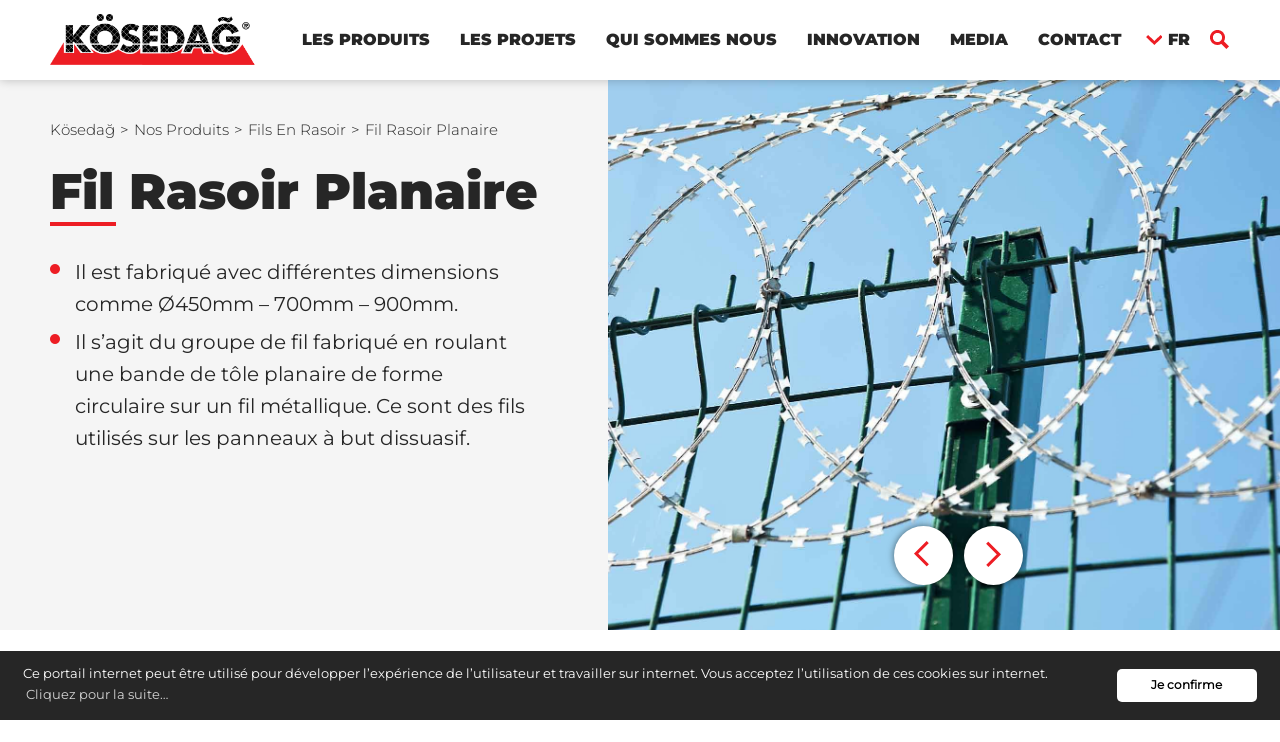

--- FILE ---
content_type: text/html; charset=UTF-8
request_url: https://www.kosedag.com.tr/fr/produit/duzlemsel-jiletli-tel
body_size: 5637
content:
<!doctype html>
<html dir="ltr" lang="fr">
<head>
    <meta charset="UTF-8">
    <meta name="viewport" content="width=device-width, initial-scale=1">
    <title>Duzlemsel Jiletli Tel</title>
<meta name="description" content="Duzlemsel Jiletli Tel">
<meta name="keywords" content="Duzlemsel Jiletli Tel">
<meta property="og:title" content="Duzlemsel Jiletli Tel">
<meta property="og:description" content="Duzlemsel Jiletli Tel">
<meta name="author" content="This site managed by MediaClickCMS">
<link rel="canonical" href="https://www.kosedag.com.tr/fr/produit/duzlemsel-jiletli-tel">
<link rel="alternate" hreflang="tr" href="https://www.kosedag.com.tr/tr/urun/duzlemsel-jiletli-tel" />
<link rel="alternate" hreflang="de" href="https://www.kosedag.com.tr/de/produkt/planarer-stacheldraht" />
<link rel="alternate" hreflang="en" href="https://www.kosedag.com.tr/en/product/flat-razor-wires" />
<link rel="alternate" hreflang="fr" href="https://www.kosedag.com.tr/fr/produit/duzlemsel-jiletli-tel" />
<link rel="alternate" hreflang="ru" href="https://www.kosedag.com.tr/ru/produkt/duzlemsel-jiletli-tel" />
           <!-- Google Tag Manager -->
<script>(function(w,d,s,l,i){w[l]=w[l]||[];w[l].push({'gtm.start':
new Date().getTime(),event:'gtm.js'});var f=d.getElementsByTagName(s)[0],
j=d.createElement(s),dl=l!='dataLayer'?'&l='+l:'';j.async=true;j.src=
'https://www.googletagmanager.com/gtm.js?id='+i+dl;f.parentNode.insertBefore(j,f);
})(window,document,'script','dataLayer','GTM-WB8F8HC');</script>
<!-- End Google Tag Manager -->
        <link rel="stylesheet" href="https://www.kosedag.com.tr/assets/css/global|style-videos|style-product-detail|style-form|intlTelInput|slick|jquery-fancybox.css?v=02">
    <link rel="stylesheet" href="https://cdnjs.cloudflare.com/ajax/libs/select2/4.0.0/css/select2.min.css">
    <link rel="shortcut icon" href="https://www.kosedag.com.tr/assets/images/favicon.png" />
    <link rel="apple-touch-icon" href="https://www.kosedag.com.tr/assets/images/favicon.png">
    <link rel="stylesheet" href="https://www.kosedag.com.tr/assets/css/bootstrap|header|footer|aos|cookieconsent.css" />
    <link rel="stylesheet" href="https://www.kosedag.com.tr/assets/css/bootstrap|header|footer|aos|style.css?v=9" />

</head>
<body class=>

<!-- Google Tag Manager (noscript) -->
<noscript><iframe src="https://www.googletagmanager.com/ns.html?id=GTM-WB8F8HC"
height="0" width="0" style="display:none;visibility:hidden"></iframe></noscript>
<!-- End Google Tag Manager (noscript) -->


    <h1 style="display: none">Kösedağ</h1>
    <h2 style="display: none">Kösedağ</h2>
    <header class="shadows" data-aos="fade-in" data-aos-easing="ease" data-aos-delay="250">
        <div id="panel">
            <div class="mobile-menu">
                <div class="inner">
                    <nav>
                        <ul>
                            <li>
                                <a href="javascript:void(0);">LES PRODUITS</a>
                                <ul>
                                    <li class="turnBack">&larr;</li>
                                                                            <li>
                                            <a href="/fr/produits/panneaux">Panneaux</a>
                                        </li>
                                                                            <li>
                                            <a href="/fr/produits/mats">Poteaux</a>
                                        </li>
                                                                            <li>
                                            <a href="/fr/produits/fils-de-rasoir">Fils en Rasoir</a>
                                        </li>
                                                                            <li>
                                            <a href="/fr/produits/cloture-en-gazon-1">Portails</a>
                                        </li>
                                                                            <li>
                                            <a href="/fr/produits/fils-soudes">Fils soudés</a>
                                        </li>
                                                                            <li>
                                            <a href="/fr/produits/fils-a-tricoter">Fil Métallique de Clôture</a>
                                        </li>
                                                                            <li>
                                            <a href="/fr/produits/terrains-de-sport">Terrains de Sport</a>
                                        </li>
                                                                            <li>
                                            <a href="/fr/produits/barrieres-de-securite-pour-la-construction">Barrière de Sécurité pour Chantier</a>
                                        </li>
                                                                            <li>
                                            <a href="/fr/produits/fer-forge-et-garde-corps">Fer Forgé et Balustrades</a>
                                        </li>
                                                                            <li>
                                            <a href="/fr/produits/cloture-en-gazon">Clôture en Gazon</a>
                                        </li>
                                                                            <li>
                                            <a href="/fr/produits/celik-hasir">Treillis Métallique</a>
                                        </li>
                                                                            <li>
                                            <a href="/fr/produits/gabion">Gabion</a>
                                        </li>
                                                                            <li>
                                            <a href="/fr/produits/ses-bariyeri">Barrière Acoustique</a>
                                        </li>
                                                                            <li>
                                            <a href="/fr/produits/cit-aksesuarlar">Accessoires de Barrière</a>
                                        </li>
                                                                            <li>
                                            <a href="/fr/produits/gecici-cit">Barrières Provisoires</a>
                                        </li>
                                                                            <li>
                                            <a href="/fr/produits/astm-citi">Barrière ASTM</a>
                                        </li>
                                                                            <li>
                                            <a href="/fr/produits/electronic-perimeter-security-systems">Electronic Perimeter Security Systems</a>
                                        </li>
                                                                    </ul>
                            </li>
                                                                                                                                                                <li>
                                    <a href="javascript:void(0);">LES PROJETS</a>
                                                                            <ul>
                                            <li class="turnBack">&larr;</li>
                                                                                            <li><a href="https://www.kosedag.com.tr/fr/projects">Les projets</a></li>
                                                                                            <li><a href="https://www.kosedag.com.tr/fr/les-references">Nos références</a></li>
                                                                                    </ul>
                                                                    </li>
                                                                                            <li>
                                    <a href="javascript:void(0);">QUI SOMMES NOUS</a>
                                                                            <ul>
                                            <li class="turnBack">&larr;</li>
                                                                                            <li><a href="https://www.kosedag.com.tr/fr/sur-kosedag">Plus de détails sur Kösedağ</a></li>
                                                                                            <li><a href="https://www.kosedag.com.tr/fr/quality">Qualité</a></li>
                                                                                            <li><a href="https://www.kosedag.com.tr/fr/environment">Environnement</a></li>
                                                                                            <li><a href="https://www.kosedag.com.tr/fr/work-safety">SST</a></li>
                                                                                            <li><a href="https://www.kosedag.com.tr/fr/human-resources">Ressources Humaines</a></li>
                                                                                    </ul>
                                                                    </li>
                                                                                            <li>
                                    <a href="javascript:void(0);">INNOVATION</a>
                                                                            <ul>
                                            <li class="turnBack">&larr;</li>
                                                                                            <li><a href="https://www.kosedag.com.tr/fr/reaserach-development-center">Centre de R & D</a></li>
                                                                                            <li><a href="https://www.kosedag.com.tr/fr/nano-technology">Nanotechnologie</a></li>
                                                                                    </ul>
                                                                    </li>
                                                                                            <li>
                                    <a href="javascript:void(0);">MEDIA</a>
                                                                            <ul>
                                            <li class="turnBack">&larr;</li>
                                                                                            <li><a href="https://www.kosedag.com.tr/fr/press-bulletin">Bulletins de presse</a></li>
                                                                                            <li><a href="https://www.kosedag.com.tr/fr/news-from-us">Nouvelles</a></li>
                                                                                            <li><a href="https://www.kosedag.com.tr/fr/videos">Vidéos</a></li>
                                                                                    </ul>
                                                                    </li>
                                                                                            <li>
                                    <a href="javascript:void(0);">CONTACT</a>
                                                                            <ul>
                                            <li class="turnBack">&larr;</li>
                                                                                            <li><a href="https://www.kosedag.com.tr/fr/contact">Où sommes-nous ?</a></li>
                                                                                            <li><a href="https://www.kosedag.com.tr/fr/contact-us">Contactez nous</a></li>
                                                                                    </ul>
                                                                    </li>
                                                    </ul>
                    </nav>
                    <div class="mob-lang">
                        <span>FR</span>
                        <ul>
                            <li class="active"><a href="">FRANÇAIS</a></li>
                                                                                             <li><a href="/tr/urun/duzlemsel-jiletli-tel">TURKISH</a></li>
                                                                                             <li><a href="/de/produkt/planarer-stacheldraht">GERMAN</a></li>
                                                                                             <li><a href="/en/product/flat-razor-wires">ENGLISH</a></li>
                                                                                          <li class="closes1">&times;</li>
                        </ul>
                    </div>
                </div>
            </div>
        </div>
        <i class="bg"></i>
        <div class="container-fluid">
            <div class="logo">
                <a href="https://www.kosedag.com.tr/fr" aria-label="Kösedağ">
                    <img src="https://www.kosedag.com.tr/assets/images/logo.svg" alt="Kösedağ">
                </a>
            </div>
            <div class="mobile-btn">
                <button type="button" role="button" aria-label="navbar-toggle" class="navbar-toggle" onclick="javascript: mobileMenuOpen(this)">
                    <span class="icon-bar"></span>
                    <span class="icon-bar"></span>
                    <span class="icon-bar"></span>
                </button>
            </div>
            <div class="search">
                <i></i>
                <div class="searchForm">
                    <form action="https://www.kosedag.com.tr/fr/chercher">
                        <div class="form-group">
                            <input type="text" name="q">
                        </div>
                        <div class="submit">
                            <input type="submit">
                        </div>
                    </form>
                </div>
            </div>
            <div class="lang">
                <span>FR</span>
                <ul>
                                                                   <li><a href="/tr/urun/duzlemsel-jiletli-tel">TR</a></li>
                                                                   <li><a href="/de/produkt/planarer-stacheldraht">DE</a></li>
                                                                   <li><a href="/en/product/flat-razor-wires">EN</a></li>
                                                            </ul>
            </div>
            <div class="menu">
                <ul>
                    <li>
                        <a href="javascript:void(0);">LES PRODUITS</a>
                        <ul class="bigSub">
                                                            <li>
                                    <a href="/fr/produits/panneaux">Panneaux</a>
                                </li>
                                                            <li>
                                    <a href="/fr/produits/mats">Poteaux</a>
                                </li>
                                                            <li>
                                    <a href="/fr/produits/fils-de-rasoir">Fils en Rasoir</a>
                                </li>
                                                            <li>
                                    <a href="/fr/produits/cloture-en-gazon-1">Portails</a>
                                </li>
                                                            <li>
                                    <a href="/fr/produits/fils-soudes">Fils soudés</a>
                                </li>
                                                            <li>
                                    <a href="/fr/produits/fils-a-tricoter">Fil Métallique de Clôture</a>
                                </li>
                                                            <li>
                                    <a href="/fr/produits/terrains-de-sport">Terrains de Sport</a>
                                </li>
                                                            <li>
                                    <a href="/fr/produits/barrieres-de-securite-pour-la-construction">Barrière de Sécurité pour Chantier</a>
                                </li>
                                                            <li>
                                    <a href="/fr/produits/fer-forge-et-garde-corps">Fer Forgé et Balustrades</a>
                                </li>
                                                            <li>
                                    <a href="/fr/produits/cloture-en-gazon">Clôture en Gazon</a>
                                </li>
                                                            <li>
                                    <a href="/fr/produits/celik-hasir">Treillis Métallique</a>
                                </li>
                                                            <li>
                                    <a href="/fr/produits/gabion">Gabion</a>
                                </li>
                                                            <li>
                                    <a href="/fr/produits/ses-bariyeri">Barrière Acoustique</a>
                                </li>
                                                            <li>
                                    <a href="/fr/produits/cit-aksesuarlar">Accessoires de Barrière</a>
                                </li>
                                                            <li>
                                    <a href="/fr/produits/gecici-cit">Barrières Provisoires</a>
                                </li>
                                                            <li>
                                    <a href="/fr/produits/astm-citi">Barrière ASTM</a>
                                </li>
                                                            <li>
                                    <a href="/fr/produits/electronic-perimeter-security-systems">Electronic Perimeter Security Systems</a>
                                </li>
                                                        <li class="lastSeconds">
                                <ul>
                                    <li><a href="https://www.kosedag.com.tr/fr/produits">TOUS LES PRODUITS</a></li>
                                                                        <li><a href="https://www.kosedag.com.tr/uploads/2023/02/kosedag-katalog-fr.pdf" class="bButton catalogLink" target="_blank">E-CATALOGUE</a></li>
                                                                    </ul>
                            </li>
                        </ul>
                    </li>
                                                                                                                        <li>
                            <a href="javascript:void(0);">LES PROJETS</a>
                                                            <ul class="miniSub">
                                                                            <li><a href="https://www.kosedag.com.tr/fr/projects">Les projets</a></li>
                                                                            <li><a href="https://www.kosedag.com.tr/fr/les-references">Nos références</a></li>
                                                                    </ul>
                                                    </li>
                                                                    <li>
                            <a href="javascript:void(0);">QUI SOMMES NOUS</a>
                                                            <ul class="miniSub">
                                                                            <li><a href="https://www.kosedag.com.tr/fr/sur-kosedag">Plus de détails sur Kösedağ</a></li>
                                                                            <li><a href="https://www.kosedag.com.tr/fr/quality">Qualité</a></li>
                                                                            <li><a href="https://www.kosedag.com.tr/fr/environment">Environnement</a></li>
                                                                            <li><a href="https://www.kosedag.com.tr/fr/work-safety">SST</a></li>
                                                                            <li><a href="https://www.kosedag.com.tr/fr/human-resources">Ressources Humaines</a></li>
                                                                    </ul>
                                                    </li>
                                                                    <li>
                            <a href="javascript:void(0);">INNOVATION</a>
                                                            <ul class="miniSub">
                                                                            <li><a href="https://www.kosedag.com.tr/fr/reaserach-development-center">Centre de R & D</a></li>
                                                                            <li><a href="https://www.kosedag.com.tr/fr/nano-technology">Nanotechnologie</a></li>
                                                                    </ul>
                                                    </li>
                                                                    <li>
                            <a href="javascript:void(0);">MEDIA</a>
                                                            <ul class="miniSub">
                                                                            <li><a href="https://www.kosedag.com.tr/fr/press-bulletin">Bulletins de presse</a></li>
                                                                            <li><a href="https://www.kosedag.com.tr/fr/news-from-us">Nouvelles</a></li>
                                                                            <li><a href="https://www.kosedag.com.tr/fr/videos">Vidéos</a></li>
                                                                    </ul>
                                                    </li>
                                                                    <li>
                            <a href="javascript:void(0);">CONTACT</a>
                                                            <ul class="miniSub">
                                                                            <li><a href="https://www.kosedag.com.tr/fr/contact">Où sommes-nous ?</a></li>
                                                                            <li><a href="https://www.kosedag.com.tr/fr/contact-us">Contactez nous</a></li>
                                                                    </ul>
                                                    </li>
                                    </ul>
            </div>
        </div>
    </header>
    <div class="overlay"></div>

    <section>
        <div class="pageContent float-left w-100" data-aos="fade-in" data-aos-easing="ease" data-aos-delay="250">
            <div class="proDetailPAges">
                <div class="topProductAll">
                    <div class="col-md-5 col-xs-12 col-sm-5"></div>
                    <div class="col-md-7 col-xs-12 col-sm-7 float-right">
                        <div class="proSlider float-left">
                                                            <div class="item float-left w-100 position-relative">
                                    <div class="img">
                                        <a data-fancybox="gallery" href="https://www.kosedag.com.tr/uploads/2020/03/duzlemsel-jiletli-tel3_op.jpg"><img src="https://www.kosedag.com.tr/uploads/2020/03/duzlemsel-jiletli-tel3_op.jpg" alt="https://www.kosedag.com.tr/uploads/2020/03/duzlemsel-jiletli-tel3_op.jpg"></a>
                                    </div>
                                </div>
                                                            <div class="item float-left w-100 position-relative">
                                    <div class="img">
                                        <a data-fancybox="gallery" href="https://www.kosedag.com.tr/uploads/2020/03/duzlemsel-jiletli-tel2_op.jpg"><img src="https://www.kosedag.com.tr/uploads/2020/03/duzlemsel-jiletli-tel2_op.jpg" alt="https://www.kosedag.com.tr/uploads/2020/03/duzlemsel-jiletli-tel2_op.jpg"></a>
                                    </div>
                                </div>
                                                            <div class="item float-left w-100 position-relative">
                                    <div class="img">
                                        <a data-fancybox="gallery" href="https://www.kosedag.com.tr/uploads/2020/03/duzlemsel-jiletli-tel4_op.jpg"><img src="https://www.kosedag.com.tr/uploads/2020/03/duzlemsel-jiletli-tel4_op.jpg" alt="https://www.kosedag.com.tr/uploads/2020/03/duzlemsel-jiletli-tel4_op.jpg"></a>
                                    </div>
                                </div>
                                                            <div class="item float-left w-100 position-relative">
                                    <div class="img">
                                        <a data-fancybox="gallery" href="https://www.kosedag.com.tr/uploads/2020/03/sany0129-1_op.jpg"><img src="https://www.kosedag.com.tr/uploads/2020/03/sany0129-1_op.jpg" alt="https://www.kosedag.com.tr/uploads/2020/03/sany0129-1_op.jpg"></a>
                                    </div>
                                </div>
                                                            <div class="item float-left w-100 position-relative">
                                    <div class="img">
                                        <a data-fancybox="gallery" href="https://www.kosedag.com.tr/uploads/2020/03/dsc02082_op.jpg"><img src="https://www.kosedag.com.tr/uploads/2020/03/dsc02082_op.jpg" alt="https://www.kosedag.com.tr/uploads/2020/03/dsc02082_op.jpg"></a>
                                    </div>
                                </div>
                                                            <div class="item float-left w-100 position-relative">
                                    <div class="img">
                                        <a data-fancybox="gallery" href="https://www.kosedag.com.tr/uploads/2020/03/duzlemsel-jiletli-tel_op.jpg"><img src="https://www.kosedag.com.tr/uploads/2020/03/duzlemsel-jiletli-tel_op.jpg" alt="https://www.kosedag.com.tr/uploads/2020/03/duzlemsel-jiletli-tel_op.jpg"></a>
                                    </div>
                                </div>
                                                            <div class="item float-left w-100 position-relative">
                                    <div class="img">
                                        <a data-fancybox="gallery" href="https://www.kosedag.com.tr/uploads/2020/03/mya6922_op.jpg"><img src="https://www.kosedag.com.tr/uploads/2020/03/mya6922_op.jpg" alt="https://www.kosedag.com.tr/uploads/2020/03/mya6922_op.jpg"></a>
                                    </div>
                                </div>
                                                    </div>
                    </div>
                </div>
                <div class="container-fluid productText">
                    <div class="col-md-5 p-0 col-xs-12 col-sm-5">
                        <div class="breadcrumb">
    <ul>
                    <li><a href="https://www.kosedag.com.tr/fr">Kösedağ</a></li>
                    <li><a href="https://www.kosedag.com.tr/fr/produit">Nos Produits</a></li>
                    <li><a href="https://www.kosedag.com.tr/fr/produits/fils-de-rasoir">Fils En Rasoir</a></li>
                    <li><a href="javascript:void(0);">Fil Rasoir Planaire</a></li>
            </ul>
</div>
                        <div class="title float-left w-100">
                            <h1>Fil Rasoir Planaire</h1>
                        </div>
                        <div class="contentText">
                            <ul>
	<li>Il est fabriqué avec différentes dimensions comme Ø450mm – 700mm – 900mm.</li>
	<li>Il s’agit du groupe de fil fabriqué en roulant une bande de tôle planaire de forme circulaire sur un fil métallique. Ce sont des fils utilisés sur les panneaux à but dissuasif.</li>
</ul>

                        </div>
                    </div>
                </div>
                <div class="container-fluid">
                    <div class="col-md-12 col-xs-12 col-sm-12 p-0">
                        <div class="rows">
                            <div class="detailFeature float-left w-100">
                                <div class="row">
                                                                                                                                                <div class="col-md-12 col-xs-12 col-sm-12">
                                        <div class="bottomPage">
                                                                                                                                </div>
                                    </div>
                                </div>
                            </div>
                                                            <div class="usageAreas float-left w-100">
                                    <div class="title mb-4"><h2>Domaines d’utilisation</h2></div>
                                    <div class="listing">
                                        <div class="row">
                                                                                            <div class="col-md-3 col-xs-6 col-sm-3">
                                                    <div class="item">
                                                        <a href="javascript:void(0);">
                                                            <img src="https://www.kosedag.com.tr/uploads/2020/01/fabrikalar_op.png" alt="">
                                                            <span><i>Usines</i></span>
                                                        </a>
                                                    </div>
                                                </div>
                                                                                            <div class="col-md-3 col-xs-6 col-sm-3">
                                                    <div class="item">
                                                        <a href="javascript:void(0);">
                                                            <img src="https://www.kosedag.com.tr/uploads/2020/01/konutlar_op.png" alt="">
                                                            <span><i>Projets de Logement</i></span>
                                                        </a>
                                                    </div>
                                                </div>
                                                                                            <div class="col-md-3 col-xs-6 col-sm-3">
                                                    <div class="item">
                                                        <a href="javascript:void(0);">
                                                            <img src="https://www.kosedag.com.tr/uploads/2020/01/sinir-bolgesi_op.png" alt="">
                                                            <span><i>Zone frontalière</i></span>
                                                        </a>
                                                    </div>
                                                </div>
                                                                                            <div class="col-md-3 col-xs-6 col-sm-3">
                                                    <div class="item">
                                                        <a href="javascript:void(0);">
                                                            <img src="https://www.kosedag.com.tr/uploads/2020/01/askeri-bolgeler_op.png" alt="">
                                                            <span><i>Zones Militaires</i></span>
                                                        </a>
                                                    </div>
                                                </div>
                                                                                            <div class="col-md-3 col-xs-6 col-sm-3">
                                                    <div class="item">
                                                        <a href="javascript:void(0);">
                                                            <img src="https://www.kosedag.com.tr/uploads/2020/04/stratejik-noktalar_op.png" alt="">
                                                            <span><i>Points Stratégiques</i></span>
                                                        </a>
                                                    </div>
                                                </div>
                                                                                    </div>
                                    </div>
                                </div>
                                                                                        <div class="detailTabs mt-5 w-100 float-left">
                                    <ul class="nav nav-tabs" id="myTab" role="tablist">
                                                                                    <li class="nav-item">
                                                <a class="nav-link active" id="home-tab" data-toggle="tab" href="#home" role="tab" aria-controls="home" aria-selected="true">Caractéristiques techniques</a>
                                            </li>
                                                                                                                                                                                                            <li class="nav-item">
                                                <a class="nav-link" id="contact-tab" data-toggle="tab" href="#teknik" role="tab" aria-controls="teknik" aria-selected="false">Dossier technique</a>
                                            </li>
                                                                            </ul>
                                    <div class="tab-content" id="myTabContent">
                                                                                    <div class="tab-pane fade show active" id="home" role="tabpanel" aria-labelledby="home-tab">
                                                <img src="https://www.kosedag.com.tr/uploads/2023/10/duzlemsel-jiletli-fr_op.png" alt="">
                                            </div>
                                                                                                                                                                                                            <div class="tab-pane fade" id="teknik" role="tabpanel" aria-labelledby="teknik">
                                                
                                                <div class="fileList">
                                                    <div class="row">
                                                                                                                    <div class="col-md-3 col-xs-12 col-sm-3">
                                                                <div class="item" >

                                                                    <a href="https://www.kosedag.com.tr/uploads/2023/10/concertina-plat-fr.pdf" download>
                                                                        <span >FİL RASOİR PLANAİRE FR</span>
                                                                    </a>
                                                                </div>
                                                            </div>
                                                                                                                    <div class="col-md-3 col-xs-12 col-sm-3">
                                                                <div class="item" >

                                                                    <a href="https://www.kosedag.com.tr/uploads/2023/10/flat-razor-wire-eng-1.pdf" download>
                                                                        <span >FİL RASOİR PLANAİRE EN</span>
                                                                    </a>
                                                                </div>
                                                            </div>
                                                                                                            </div>
                                                </div>
                                            </div>
                                                                            </div>
                                </div>
                                                    </div>
                    </div>
                </div>
                                <div class="otherProPage float-left w-100">
                    <div class="container-fluid">
                        <div class="otherListing">
                            <div class="title">
                                <h2>Autres produits des autres catégories</h2>
                            </div>
                        </div>
                        <div class="alls">
                                                        <div class="col-md-3 col-xs-12 col-sm-3">
                                <div class="item">
                                    <a href="/fr/produit/helezon-jiletli-tel">
                                        <div class="images">
                                            <img src="https://www.kosedag.com.tr/uploads/2023/11/kosedag-tel-orme-cit-istanbul-havalimani-photo-copyright-murat-germen-2019-22_op.jpg" alt="Fil Hélicoïdal Rasoir">
                                        </div>
                                        <span>Fil Hélicoïdal Rasoir</span>
                                    </a>
                                </div>
                            </div>
                                                        <div class="col-md-3 col-xs-12 col-sm-3">
                                <div class="item">
                                    <a href="/fr/produit/dikenli-tel">
                                        <div class="images">
                                            <img src="https://www.kosedag.com.tr/uploads/2020/01/dikenli-tel_op.jpg" alt="Fil barbelé">
                                        </div>
                                        <span>Fil barbelé</span>
                                    </a>
                                </div>
                            </div>
                                                        <div class="col-md-3 col-xs-12 col-sm-3">
                                <div class="item">
                                    <a href="/fr/produit/kaynakli-jiletli-panel">
                                        <div class="images">
                                            <img src="https://www.kosedag.com.tr/uploads/2020/03/gvnc0717_op.jpg" alt="Panneau Rasoir Soudé">
                                        </div>
                                        <span>Panneau Rasoir Soudé</span>
                                    </a>
                                </div>
                            </div>
                                                    </div>
                    </div>
                </div>
                                <div class="detailProductForm float-left w-100 mt-5 text-center">
                    <div class="container-fluid">
                        <div class="text mb-4">Veuillez remplir le formulaire pour recevoir plus de détails concernant nos produits</div>
                        <a href="https://www.kosedag.com.tr/fr/urun-talep-formu/duzlemsel-jiletli-tel" class="bButton mt-2 w300">Formulaire de Demande de Produit</a>
                        <!--<a href="javascript:void(0);" data-toggle="modal" data-target="#myModals" class="bButton mt-2 w300">Formulaire de Demande de Produit</a>!-->
                    </div>
                </div>
            </div>
        </div>
        <div class="modal kvvkModal" id="myModals">
            <div class="modal-dialog">
                <div class="modal-content">

                    <!-- Modal Header -->
                    <div class="modal-header">
                        <h4 class="modal-title">Formulaire de Demande de Produit</h4>
                        <button type="button" class="close" data-dismiss="modal">&times;</button>
                    </div>

                    <!-- Modal body -->
                    <div class="modal-body">
                        <div class="form mx-auto">
                            <!-- BURAYA FORM GELMELİDİR!-->
                        </div>
                    </div>
                </div>
            </div>
        </div>
        <div class="modal kvvkModal" id="myModal">
            <div class="modal-dialog">
                <div class="modal-content">

                    <!-- Modal Header -->
                    <div class="modal-header">
                        <h4 class="modal-title">KVKK ve Aydınlatma Metni</h4>
                        <button type="button" class="close" data-dismiss="modal">&times;</button>
                    </div>

                    <!-- Modal body -->
                    <div class="modal-body">
                        
                    </div>
                </div>
            </div>
        </div>
    </section>

        <footer>
        <div class="container-fluid">
            <div class="float-left">
                <span id="seoContentTrigger">© 2020 Kösedağ. Tüm hakları saklıdır.</span>
                <ul>
                                            <li><a href="/fr/services-de-la-societe-de-linformation">Services de la société d’information</a></li>
                                            <li><a href="/fr/directive-sur-la-protection-des-donnees">Protection des Données Personnelles</a></li>
                                            <li><a href="/fr/politique-de-confidentialite">Politique de Confidentialité</a></li>
                                    </ul>
            </div>
            <div class="float-right">
                <div class="social">
                    <ul>
                                                <li><a href="https://www.instagram.com/kosedagmeshwirefence/" target="_blank"><i class="instagram"></i></a></li>
                                                <li><a href="https://www.facebook.com/kosedagmeshwirefence" target="_blank"><i class="facebook"></i></a></li>
                                                <li><a href="https://www.youtube.com/channel/UCY5abnQsnzyfpBjjBMyNsNg" target="_blank"><i class="youtube"></i></a></li>
                                                <li><a href="https://www.linkedin.com/company/kosedagmeshwirefence/" target="_blank"><i class="linkedin"></i></a></li>
                                            </ul>
                </div>
                <div class="copy">
                    <a target="_blank" rel="noopener" href="https://www.mediaclick.com.tr/">Web Tasarım</a>
                    <a target="_blank" rel="noopener" href="https://www.mediaclick.com.tr/">Mediaclick</a>
                </div>
            </div>
        </div>
    </footer>


    <script src="https://www.kosedag.com.tr/assets/js/jquery|bootstrap|jquery-lazyload|aos|global.js?v=2"></script>
    <script src="https://cdn.jsdelivr.net/npm/cookieconsent@3/build/cookieconsent.min.js" data-cfasync="false"></script>

    <script>
        AOS.init({
            easing: 'ease-in-out-sine',
            disable: 'mobile'
        });
        window.cookieconsent.initialise({
            "palette": {
                "popup": {
                    "background": "#262626  ",
                    "text": "#fff"
                },
                "button": {
                    "background": "#fff",
                    "text": "#000"
                }
            },
            "theme": "classic",
            "content": {
                "message": "Ce portail internet peut être utilisé pour développer l’expérience de l’utilisateur et travailler sur internet. Vous acceptez l’utilisation de ces cookies sur internet.",
                "dismiss": "Je confirme",
                "link": "Cliquez pour la suite…",
                "href": "https://www.kosedag.com.tr/fr/cookies"
            }
        });
    </script>



    <script src="https://www.kosedag.com.tr/assets/js/urun-detay|slick|jquery-fancybox.js"></script>
    <script src="https://cdnjs.cloudflare.com/ajax/libs/select2/4.0.0/js/select2.full.min.js"></script>
    <script src="https://www.kosedag.com.tr/assets/js/valid.js?v=2"></script>
    <script>
        $(function () {
            $("select").select2();
        });
        $("body").on("keyup",".only-text",function(t){var i=$(this).val();i.match(/[^a-zA-ZçÇöÖşŞıİğĞüÜ ]/g)&&$(this).val(i.replace(/[^a-zA-ZçÇöÖşŞıİğĞüÜ ]/g,""))}),$("body").on("keyup",".only-number,.phoneInput",function(t){var i=$(this).val();i.match(/[^0-123456789 ]/g)&&$(this).val(i.replace(/[^0-123456789 ]/g,""))})
        $.validate({
            modules: 'security, date'
        });
    </script>





<script defer src="https://static.cloudflareinsights.com/beacon.min.js/vcd15cbe7772f49c399c6a5babf22c1241717689176015" integrity="sha512-ZpsOmlRQV6y907TI0dKBHq9Md29nnaEIPlkf84rnaERnq6zvWvPUqr2ft8M1aS28oN72PdrCzSjY4U6VaAw1EQ==" data-cf-beacon='{"version":"2024.11.0","token":"64acef43f8634f94b40453164691f271","r":1,"server_timing":{"name":{"cfCacheStatus":true,"cfEdge":true,"cfExtPri":true,"cfL4":true,"cfOrigin":true,"cfSpeedBrain":true},"location_startswith":null}}' crossorigin="anonymous"></script>
</body>
</html>


--- FILE ---
content_type: text/css; charset=UTF-8
request_url: https://www.kosedag.com.tr/assets/css/global%7Cstyle-videos%7Cstyle-product-detail%7Cstyle-form%7CintlTelInput%7Cslick%7Cjquery-fancybox.css?v=02
body_size: 11892
content:
@font-face {
  font-family: "Montserrat-Thin";
  src: url("../fonts/Montserrat-Thin.eot");
  src: url("../fonts/Montserrat-Thin.eot?#iefix") format("embedded-opentype"), url("../fonts/Montserrat-Thin.woff2") format("woff2"), url("../fonts/Montserrat-Thin.woff") format("woff"), url("../fonts/Montserrat-Thin.ttf") format("truetype");
  font-weight: 100;
  font-style: normal;
  font-display: swap;
}
@font-face {
  font-family: "Montserrat-Medium";
  src: url("../fonts/Montserrat-Medium.eot");
  src: url("../fonts/Montserrat-Medium.eot?#iefix") format("embedded-opentype"), url("../fonts/Montserrat-Medium.woff2") format("woff2"), url("../fonts/Montserrat-Medium.woff") format("woff"), url("../fonts/Montserrat-Medium.ttf") format("truetype");
  font-weight: 500;
  font-style: normal;
  font-display: swap;
}
@font-face {
  font-family: "Montserrat-SemiBold";
  src: url("../fonts/Montserrat-SemiBold.eot");
  src: url("../fonts/Montserrat-SemiBold.eot?#iefix") format("embedded-opentype"), url("../fonts/Montserrat-SemiBold.woff2") format("woff2"), url("../fonts/Montserrat-SemiBold.woff") format("woff"), url("../fonts/Montserrat-SemiBold.ttf") format("truetype");
  font-weight: 600;
  font-style: normal;
  font-display: swap;
}
@font-face {
  font-family: "Montserrat-Regular";
  src: url("../fonts/Montserrat-Regular.eot");
  src: url("../fonts/Montserrat-Regular.eot?#iefix") format("embedded-opentype"), url("../fonts/Montserrat-Regular.woff2") format("woff2"), url("../fonts/Montserrat-Regular.woff") format("woff"), url("../fonts/Montserrat-Regular.ttf") format("truetype");
  font-weight: normal;
  font-style: normal;
  font-display: swap;
}
@font-face {
  font-family: "Montserrat-ExtraBold";
  src: url("../fonts/Montserrat-ExtraBold.eot");
  src: url("../fonts/Montserrat-ExtraBold.eot?#iefix") format("embedded-opentype"), url("../fonts/Montserrat-ExtraBold.woff2") format("woff2"), url("../fonts/Montserrat-ExtraBold.woff") format("woff"), url("../fonts/Montserrat-ExtraBold.ttf") format("truetype");
  font-weight: bold;
  font-style: normal;
  font-display: swap;
}
@font-face {
  font-family: "Montserrat-Black";
  src: url("../fonts/Montserrat-Black.eot");
  src: url("../fonts/Montserrat-Black.eot?#iefix") format("embedded-opentype"), url("../fonts/Montserrat-Black.woff2") format("woff2"), url("../fonts/Montserrat-Black.woff") format("woff"), url("../fonts/Montserrat-Black.ttf") format("truetype");
  font-weight: 900;
  font-style: normal;
  font-display: swap;
}
@font-face {
  font-family: "Montserrat-Bold";
  src: url("../fonts/Montserrat-Bold.eot");
  src: url("../fonts/Montserrat-Bold.eot?#iefix") format("embedded-opentype"), url("../fonts/Montserrat-Bold.woff2") format("woff2"), url("../fonts/Montserrat-Bold.woff") format("woff"), url("../fonts/Montserrat-Bold.ttf") format("truetype");
  font-weight: bold;
  font-style: normal;
  font-display: swap;
}
@font-face {
  font-family: "Montserrat-Light";
  src: url("../fonts/Montserrat-Light.eot");
  src: url("../fonts/Montserrat-Light.eot?#iefix") format("embedded-opentype"), url("../fonts/Montserrat-Light.woff2") format("woff2"), url("../fonts/Montserrat-Light.woff") format("woff"), url("../fonts/Montserrat-Light.ttf") format("truetype");
  font-weight: 300;
  font-style: normal;
  font-display: swap;
}
@font-face {
  font-family: "Montserrat-ExtraLight";
  src: url("../fonts/Montserrat-ExtraLight.eot");
  src: url("../fonts/Montserrat-ExtraLight.eot?#iefix") format("embedded-opentype"), url("../fonts/Montserrat-ExtraLight.woff2") format("woff2"), url("../fonts/Montserrat-ExtraLight.woff") format("woff"), url("../fonts/Montserrat-ExtraLight.ttf") format("truetype");
  font-weight: 200;
  font-style: normal;
  font-display: swap;
}
.bButton {
  transition: 0.4s;
  background: #ED1D24;
  font: 19px Montserrat-Black !important;
  color: #fff !important;
  border-radius: 25px;
  width: auto;
  padding: 14px 50px !important;
  display: block !important;
}
.bButton:hover {
  transition: 0.4s;
  background: #262626 !important;
}

.gButton {
  transition: 0.4s;
  background: #363636;
  font: 19px Montserrat-Black !important;
  color: #fff;
  border-radius: 25px;
  width: 180px;
  padding: 14px;
  display: block;
  text-align: center;
}
.gButton:hover {
  transition: 0.4s;
  background: #ED1D24 !important;
  color: #fff;
}

.breadcrumb {
  background: none !important;
  padding: 0 !important;
}
.breadcrumb ul li {
  float: left;
}
.breadcrumb ul li:before {
  display: none !important;
}
.breadcrumb ul li:last-child a:after {
  display: none;
}
.breadcrumb ul li a {
  font: 15px "Montserrat-Light";
  color: #262626;
  display: block;
  padding: 0;
}
.breadcrumb ul li a:after {
  content: ">";
  padding: 0 5px;
}

.pageContent {
  margin: 0 0 100px 0;
}
.pageContent .title h1 {
  font: 50px Montserrat-Black;
  color: #262626;
  margin: 0 0 30px 0;
}
.pageContent .title h1:after {
  content: "";
  background: #ED1D24;
  width: 66px;
  height: 4px;
  display: block;
}
.pageContent h3 {
  font: 30px Montserrat-Black;
  color: #ED1D24;
  margin: 20px 0;
}
.pageContent h2 {
  font: 27px Montserrat-Black;
  color: #262626;
  margin: 0 0 10px 0;
}
.pageContent p {
  font: 20px/32px "Montserrat-Regular";
  color: #262626;
}
.pageContent p img {
  max-width: 100%;
}
.pageContent a {
  color: #ED1D24;
}
.pageContent ul > li {
  font: 20px/32px "Montserrat-Regular";
  margin: 10px 0;
}
> .pageContent ul > li:before {
  content: "";
  background: #ed1d24;
  width: 10px;
  height: 10px;
  display: block;
  float: left;
  margin: 10px 10px 10px 0;
  border-radius: 50%;
}

.w300 {
  display: inline-block !important;
  margin: 0 auto;
}

.pagination {
  text-align: center;
  display: block !important;
  margin: 40px 0 0 0;
}
.pagination li {
  display: inline-block;
}
.pagination li.active span, .pagination li.active a {
  background: #eee !important;
  border: 1px solid #eee !important;
}
.pagination li span, .pagination li a {
  font: 14px Montserrat-Bold;
  color: #262626 !important;
  border: 1px solid #D1D1D1;
  padding: 8px 12px;
}
.pagination li span.active, .pagination li span:hover, .pagination li a.active, .pagination li a:hover {
  background: #eee !important;
}

body {
  overflow-x: hidden;
}

section {
  padding: 120px 0 0 0;
}

table {
  border: 1px solid #d1d1d1;
  font: 16px "Montserrat-Regular";
  color: #262626;
  width: 100% !important;
}
table th {
  padding: 14px !important;
}
table tbody tr:nth-child(odd) th, table tbody tr:nth-child(odd) td {
  background: #f5f5f5;
}
table tbody th, table tbody td {
  border: none !important;
  font: 17px/26px "Montserrat-Regular";
  padding: 10px 20px;
}
table tbody th p, table tbody td p {
  font: 17px/26px "Montserrat-Regular" !important;
}
table thead th {
  border: none !important;
  font: 20px Montserrat-Bold;
  color: #262626;
}

@media only screen and (max-width : 767px) {
  .breadcrumb a {
    white-space: nowrap;
  }
  .video .all {
    text-align: center;
    padding: 0 !important;
    bottom: 15px !important;
  }
  section {
    float: left;
    width: 100%;
    padding: 105px 0 0 0 !important;
  }
  form .row .form-group {
    max-width: 100%;
    width: 100%;
    flex: inherit;
  }
  form .row .g-recaptcha > div {
    margin: 0 auto;
  }
  form .row .btn-primary {
    float: none !important;
    margin: 0 auto !important;
  }
  .breadcrumb {
    margin: 0;
  }
  .breadcrumb ul {
    width: 100%;
    overflow: auto;
    display: -webkit-box;
    text-align: center;
    flex-wrap: initial !important;
    padding: 0 0 15px 0;
  }
  .breadcrumb ul li {
    float: none;
  }
  .pageContent {
    margin: 0 0 40px 0 !important;
    /*img{margin:0 auto 20px auto;float:none $i;padding: 0 $i;text-align: center;display: block;max-height: 250px;}*/
  }
  .pageContent h2 {
    font-size: 22px !important;
  }
  .pageContent p img {
    width: auto !important;
    height: auto !important;
    padding: 0 0 20px 0 !important;
    float: none !important;
    margin: 0 auto;
    max-width: 100%;
  }
  .pageContent .title h1 {
    font-size: 28px;
    line-height: 28px;
  }
  .bButton {
    padding: 10px 20px !important;
    font-size: 18px !important;
    text-align: center;
  }
  .gButton {
    margin: 0 auto;
    float: none !important;
    font-size: 16px !important;
  }
}
@media only screen and (min-width : 768px) and (max-width : 1023px) {
  section {
    float: left;
    width: 100%;
    padding: 105px 0 0 0;
  }
  form .row .form-group {
    max-width: 100%;
    width: 100%;
    flex: inherit;
  }
  form .row .g-recaptcha > div {
    margin: 0 auto;
  }
  form .row .btn-primary {
    float: none !important;
    margin: 0 auto !important;
  }
  .pageContent {
    /*img{margin:0 auto $i;padding: 0 15px 20px 15px $i;max-height: 350px;}*/
  }
  .pageContent h2 {
    font-size: 22px !important;
  }
  .pageContent p {
    font-size: 18px !important;
    line-height: 28px !important;
  }
  .pageContent p img {
    width: auto !important;
    height: auto !important;
  }
  .pageContent .title h1 {
    font-size: 28px;
    line-height: 28px;
  }
  .bButton {
    padding: 10px 20px !important;
    font-size: 14px !important;
    text-align: center;
  }
}
@media only screen and (min-width : 1024px) and (max-width : 1179px) {
  .pageContent {
    min-height: 500px;
  }
  .pageContent .title h1 {
    font-size: 45px !important;
  }
}
.kvvkModal .modal-dialog {
  max-width: 100vh;
  margin: 20vh auto;
}
.kvvkModal .modal-content {
  border-radius: 0;
  border: none;
}
.kvvkModal .modal-body {
  overflow: auto;
  max-height: 50vh;
  font-size: 17px;
  line-height: 24px;
}
.kvvkModal .modal-body p {
  font-size: 17px !important;
  line-height: 24px !important;
}
.kvvkModal .modal-title {
  font: 20px Montserrat-Black;
  color: #262626;
  padding: 5px 0 0 0;
}

button {
  outline: 0 !important;
}

/*# sourceMappingURL=global.css.map */
@font-face{font-family:'Montserrat-Thin';src:url("../fonts/Montserrat-Thin.eot");src:url("../fonts/Montserrat-Thin.eot?#iefix") format("embedded-opentype"),url("../fonts/Montserrat-Thin.woff2") format("woff2"),url("../fonts/Montserrat-Thin.woff") format("woff"),url("../fonts/Montserrat-Thin.ttf") format("truetype");font-weight:100;font-style:normal;font-display:swap}@font-face{font-family:'Montserrat-Medium';src:url("../fonts/Montserrat-Medium.eot");src:url("../fonts/Montserrat-Medium.eot?#iefix") format("embedded-opentype"),url("../fonts/Montserrat-Medium.woff2") format("woff2"),url("../fonts/Montserrat-Medium.woff") format("woff"),url("../fonts/Montserrat-Medium.ttf") format("truetype");font-weight:500;font-style:normal;font-display:swap}@font-face{font-family:'Montserrat-SemiBold';src:url("../fonts/Montserrat-SemiBold.eot");src:url("../fonts/Montserrat-SemiBold.eot?#iefix") format("embedded-opentype"),url("../fonts/Montserrat-SemiBold.woff2") format("woff2"),url("../fonts/Montserrat-SemiBold.woff") format("woff"),url("../fonts/Montserrat-SemiBold.ttf") format("truetype");font-weight:600;font-style:normal;font-display:swap}@font-face{font-family:'Montserrat-Regular';src:url("../fonts/Montserrat-Regular.eot");src:url("../fonts/Montserrat-Regular.eot?#iefix") format("embedded-opentype"),url("../fonts/Montserrat-Regular.woff2") format("woff2"),url("../fonts/Montserrat-Regular.woff") format("woff"),url("../fonts/Montserrat-Regular.ttf") format("truetype");font-weight:normal;font-style:normal;font-display:swap}@font-face{font-family:'Montserrat-ExtraBold';src:url("../fonts/Montserrat-ExtraBold.eot");src:url("../fonts/Montserrat-ExtraBold.eot?#iefix") format("embedded-opentype"),url("../fonts/Montserrat-ExtraBold.woff2") format("woff2"),url("../fonts/Montserrat-ExtraBold.woff") format("woff"),url("../fonts/Montserrat-ExtraBold.ttf") format("truetype");font-weight:bold;font-style:normal;font-display:swap}@font-face{font-family:'Montserrat-Black';src:url("../fonts/Montserrat-Black.eot");src:url("../fonts/Montserrat-Black.eot?#iefix") format("embedded-opentype"),url("../fonts/Montserrat-Black.woff2") format("woff2"),url("../fonts/Montserrat-Black.woff") format("woff"),url("../fonts/Montserrat-Black.ttf") format("truetype");font-weight:900;font-style:normal;font-display:swap}@font-face{font-family:'Montserrat-Bold';src:url("../fonts/Montserrat-Bold.eot");src:url("../fonts/Montserrat-Bold.eot?#iefix") format("embedded-opentype"),url("../fonts/Montserrat-Bold.woff2") format("woff2"),url("../fonts/Montserrat-Bold.woff") format("woff"),url("../fonts/Montserrat-Bold.ttf") format("truetype");font-weight:bold;font-style:normal;font-display:swap}@font-face{font-family:'Montserrat-Light';src:url("../fonts/Montserrat-Light.eot");src:url("../fonts/Montserrat-Light.eot?#iefix") format("embedded-opentype"),url("../fonts/Montserrat-Light.woff2") format("woff2"),url("../fonts/Montserrat-Light.woff") format("woff"),url("../fonts/Montserrat-Light.ttf") format("truetype");font-weight:300;font-style:normal;font-display:swap}@font-face{font-family:'Montserrat-ExtraLight';src:url("../fonts/Montserrat-ExtraLight.eot");src:url("../fonts/Montserrat-ExtraLight.eot?#iefix") format("embedded-opentype"),url("../fonts/Montserrat-ExtraLight.woff2") format("woff2"),url("../fonts/Montserrat-ExtraLight.woff") format("woff"),url("../fonts/Montserrat-ExtraLight.ttf") format("truetype");font-weight:200;font-style:normal;font-display:swap}.vidoesList .item{margin:0 0 20px 0}.vidoesList .item .all{transition:0.4s;float:left;width:100%;background:#fff;position:relative}.vidoesList .item:hover .all{width:88%;transition:0.4s;padding:5px 10px 10px 10px;margin:-35px 23px 0 23px;box-shadow:0 0 3px #d8d8d8}.vidoesList .item:hover span{transition:0.4s;color:#ED1D24;font-size:16px}.vidoesList .item:hover .images:after{transition:0.6s;left:10px;margin:0;transform:scale(0.7)}.vidoesList .item .images{height:205px;position:relative;overflow:hidden}.vidoesList .item .images:before{content:"";background:#000;position:absolute;width:100%;height:100%;opacity:0.3}.vidoesList .item .images:after{transition:0.6s;content:"";background:url(../images/mini-play.svg) no-repeat center rgba(255,255,255,0.3);display:block;position:absolute;width:64px;height:64px;top:0;left:50%;margin:-32px -35px;top:50%;border:2px solid rgba(255,255,255,0.3);border-radius:50%}.vidoesList .item .images img{max-width:100%}.vidoesList .item span{transition:0.4s;display:block;font:20px Montserrat-Bold;color:#262626;display:-webkit-box;height:45px;line-height:22px;-webkit-line-clamp:2;-webkit-box-orient:vertical;overflow:hidden;-o-text-overflow:ellipsis;text-overflow:ellipsis}.vidoesList .item i{display:block;font:12px "Montserrat-Regular";color:#8F8F8F;margin:7px 0}@media only screen and (max-width: 767px){.vidoesList .images{height:200px !important}.vidoesList .images img{width:100%;height:100%;object-fit:cover}}@media only screen and (min-width: 768px) and (max-width: 1023px){.vidoesList .images{height:158px !important}.vidoesList .images img{padding:0 !important;max-height:100% !important;max-width:initial !important;width:100%;height:100%;object-fit:cover}}@media only screen and (min-width: 1024px) and (max-width: 1179px){.vidoesList .images img{padding:0 !important;max-height:100% !important;max-width:initial !important}}@media only screen and (max-width: 767px) and (min-width: 480px){.vidoesList .col-md-4{width:50%}}
@font-face {
  font-family: "Montserrat-Thin";
  src: url("../fonts/Montserrat-Thin.eot");
  src: url("../fonts/Montserrat-Thin.eot?#iefix") format("embedded-opentype"), url("../fonts/Montserrat-Thin.woff2") format("woff2"), url("../fonts/Montserrat-Thin.woff") format("woff"), url("../fonts/Montserrat-Thin.ttf") format("truetype");
  font-weight: 100;
  font-style: normal;
  font-display: swap;
}
@font-face {
  font-family: "Montserrat-Medium";
  src: url("../fonts/Montserrat-Medium.eot");
  src: url("../fonts/Montserrat-Medium.eot?#iefix") format("embedded-opentype"), url("../fonts/Montserrat-Medium.woff2") format("woff2"), url("../fonts/Montserrat-Medium.woff") format("woff"), url("../fonts/Montserrat-Medium.ttf") format("truetype");
  font-weight: 500;
  font-style: normal;
  font-display: swap;
}
@font-face {
  font-family: "Montserrat-SemiBold";
  src: url("../fonts/Montserrat-SemiBold.eot");
  src: url("../fonts/Montserrat-SemiBold.eot?#iefix") format("embedded-opentype"), url("../fonts/Montserrat-SemiBold.woff2") format("woff2"), url("../fonts/Montserrat-SemiBold.woff") format("woff"), url("../fonts/Montserrat-SemiBold.ttf") format("truetype");
  font-weight: 600;
  font-style: normal;
  font-display: swap;
}
@font-face {
  font-family: "Montserrat-Regular";
  src: url("../fonts/Montserrat-Regular.eot");
  src: url("../fonts/Montserrat-Regular.eot?#iefix") format("embedded-opentype"), url("../fonts/Montserrat-Regular.woff2") format("woff2"), url("../fonts/Montserrat-Regular.woff") format("woff"), url("../fonts/Montserrat-Regular.ttf") format("truetype");
  font-weight: normal;
  font-style: normal;
  font-display: swap;
}
@font-face {
  font-family: "Montserrat-ExtraBold";
  src: url("../fonts/Montserrat-ExtraBold.eot");
  src: url("../fonts/Montserrat-ExtraBold.eot?#iefix") format("embedded-opentype"), url("../fonts/Montserrat-ExtraBold.woff2") format("woff2"), url("../fonts/Montserrat-ExtraBold.woff") format("woff"), url("../fonts/Montserrat-ExtraBold.ttf") format("truetype");
  font-weight: bold;
  font-style: normal;
  font-display: swap;
}
@font-face {
  font-family: "Montserrat-Black";
  src: url("../fonts/Montserrat-Black.eot");
  src: url("../fonts/Montserrat-Black.eot?#iefix") format("embedded-opentype"), url("../fonts/Montserrat-Black.woff2") format("woff2"), url("../fonts/Montserrat-Black.woff") format("woff"), url("../fonts/Montserrat-Black.ttf") format("truetype");
  font-weight: 900;
  font-style: normal;
  font-display: swap;
}
@font-face {
  font-family: "Montserrat-Bold";
  src: url("../fonts/Montserrat-Bold.eot");
  src: url("../fonts/Montserrat-Bold.eot?#iefix") format("embedded-opentype"), url("../fonts/Montserrat-Bold.woff2") format("woff2"), url("../fonts/Montserrat-Bold.woff") format("woff"), url("../fonts/Montserrat-Bold.ttf") format("truetype");
  font-weight: bold;
  font-style: normal;
  font-display: swap;
}
@font-face {
  font-family: "Montserrat-Light";
  src: url("../fonts/Montserrat-Light.eot");
  src: url("../fonts/Montserrat-Light.eot?#iefix") format("embedded-opentype"), url("../fonts/Montserrat-Light.woff2") format("woff2"), url("../fonts/Montserrat-Light.woff") format("woff"), url("../fonts/Montserrat-Light.ttf") format("truetype");
  font-weight: 300;
  font-style: normal;
  font-display: swap;
}
@font-face {
  font-family: "Montserrat-ExtraLight";
  src: url("../fonts/Montserrat-ExtraLight.eot");
  src: url("../fonts/Montserrat-ExtraLight.eot?#iefix") format("embedded-opentype"), url("../fonts/Montserrat-ExtraLight.woff2") format("woff2"), url("../fonts/Montserrat-ExtraLight.woff") format("woff"), url("../fonts/Montserrat-ExtraLight.ttf") format("truetype");
  font-weight: 200;
  font-style: normal;
  font-display: swap;
}
.proDetailPAges .productText {
  min-height: 510px;
}
.proDetailPAges .productText ul li {
  overflow: hidden;
  font: 20px/32px "Montserrat-Regular";
  color: #262626;
  background: url(../images/li.svg) top 8px left no-repeat;
  padding: 0 0 0 25px;
  margin: 0 0 6px 0;
}
.proDetailPAges .contentText {
  float: left;
  width: 100%;
  overflow: auto;
  height: 250px;
  padding-right: 15px;
}
.proDetailPAges .contentText::-webkit-scrollbar-track {
  background-color: #fbfbfb;
}
.proDetailPAges .contentText::-webkit-scrollbar {
  width: 4px;
  background-color: #fbfbfb;
}
.proDetailPAges .contentText::-webkit-scrollbar-thumb {
  background-color: #262626;
}
.proDetailPAges .proSlider {
  margin-top: -70px;
  height: 580px;
  position: absolute;
  right: 0;
  width: 90%;
  overflow: hidden;
  z-index: 9;
}
.proDetailPAges .proSlider .slick-next {
  transition: 0.3s;
  outline: 0;
  background: url(../images/slickArrow.png) no-repeat #fff;
  width: 59px;
  height: 59px;
  text-indent: -9999px;
  border: none;
  border-radius: 50%;
  background-position: top -65px left 22px;
  position: absolute;
  right: 45px;
  bottom: 45px;
  z-index: 9;
  box-shadow: 0 0 7px rgba(0, 0, 0, 0.5607843137);
  left: 50%;
  margin: 0 20px;
}
@media only screen and (max-width : 767px) {
  .proDetailPAges .proSlider .slick-next {
    margin: 0 4px;
  }
}
.proDetailPAges .proSlider .slick-next:hover {
  transition: 0.3s;
  background-color: #eee;
}
.proDetailPAges .proSlider .slick-prev {
  transition: 0.3s;
  outline: 0;
  background: url(../images/slickArrow.png) no-repeat #fff;
  width: 59px;
  height: 59px;
  text-indent: -9999px;
  border: none;
  border-radius: 50%;
  background-position: top 15px left 20px;
  position: absolute;
  right: 115px;
  bottom: 45px;
  z-index: 9;
  box-shadow: 0 0 7px rgba(0, 0, 0, 0.5607843137);
  left: 50%;
  margin: 0 -50px;
}
.proDetailPAges .proSlider .slick-prev:hover {
  transition: 0.3s;
  background-color: #eee;
}
.proDetailPAges .proSlider .item ul {
  position: absolute;
  top: 15px;
  right: 0;
  z-index: 1;
  width: 130px;
}
.proDetailPAges .proSlider .item ul li {
  margin: 0 0 15px 0;
  float: left;
  width: 100%;
}
.proDetailPAges .proSlider .item ul li a {
  transition: 0.4s;
  font: 15px Montserrat-ExtraBold;
  color: #fff;
  display: block;
  background: #ED1D24;
  padding: 25px;
}
.proDetailPAges .proSlider .item ul li a:hover {
  transition: 0.4s;
  background: #262626;
}
.proDetailPAges .proSlider .item ul li a i {
  display: block;
  font: 20px "Montserrat-Regular";
}
.proDetailPAges .proSlider .img {
  height: 580px;
  width: 100%;
  background-repeat: no-repeat;
  background-size: contain;
  background-position: center;
  margin: 0 !important;
  background-image: initial !important;
}
.proDetailPAges .proSlider .img img {
  width: 100%;
  height: 100%;
  object-fit: cover;
}
.proDetailPAges .detailFeature ul li {
  font: 20px/32px "Montserrat-Regular";
  color: #262626;
  background: url(../images/li.svg) top 8px left no-repeat;
  padding: 0 0 0 25px;
  margin: 0 0 6px 0;
}
.proDetailPAges .bottomPage .note {
  line-height: 50px;
  padding-right: 10px;
}
.proDetailPAges .bottomPage .note strong {
  font: 20px/32px "Montserrat-Regular";
  color: #262626;
}
.proDetailPAges .bottomPage .note img {
  float: left;
  margin-right: 20px;
}
.proDetailPAges .bottomPage .note p {
  margin: 0;
  line-height: 45px;
}
.proDetailPAges .bottomPage img {
  display: block;
  margin: 0 auto;
}
.proDetailPAges .usageAreas {
  float: left;
  width: 100%;
  margin: 40px 0;
}
.proDetailPAges .usageAreas a {
  pointer-events: none;
}
.proDetailPAges .usageAreas .item {
  transition: 0.4s;
  border: 1px solid #D1D1D1;
  height: 198px;
  position: relative;
  margin: 0 0 30px 0;
}
.proDetailPAges .usageAreas .item:hover {
  transition: 0.4s;
  border-color: #ED1D24;
}
.proDetailPAges .usageAreas .item a {
  display: block;
  font: 20px Montserrat-ExtraBold;
  color: #262626;
}
.proDetailPAges .usageAreas .item a:before {
  content: "";
  background: #F5F5F5;
  display: block;
  position: absolute;
  width: 49px;
  height: 49px;
  border-radius: 50%;
  z-index: -1;
  top: 25px;
  left: 20px;
}
.proDetailPAges .usageAreas .item a img {
  margin: 40px 30px;
  transform: scale(0.8);
}
.proDetailPAges .usageAreas .item a span {
  position: absolute;
  bottom: 0;
  width: 100%;
  padding: 30px;
  left: 0;
}
.proDetailPAges .usageAreas .item a span i {
  font-style: normal;
}
.proDetailPAges .detailTabs img {
  max-width: 100%;
  margin: 0 auto;
  display: block;
  text-align: center;
}
.proDetailPAges .detailTabs .nav {
  border: none;
  text-align: center;
  display: block;
}
.proDetailPAges .detailTabs .nav li {
  display: inline-block;
  border: none;
}
.proDetailPAges .detailTabs .nav li a {
  font: 20px "Montserrat-Light";
  color: #262626;
  border: none;
  border-bottom: 1px solid #707070;
  padding: 12px 30px;
  margin: 0 -5px;
}
.proDetailPAges .detailTabs .nav li a.active {
  border-bottom: 1px solid #ED1D24;
  font-weight: 900;
}
.proDetailPAges .detailTabs .tab-content {
  text-align: center;
  margin: 30px 0 50px 0;
  float: left;
  width: 100%;
}
.proDetailPAges .otherProPage {
  background: url(../images/repeatGrid.svg) left top repeat-x #363636;
  height: 83vh;
  background-size: cover;
  padding: 20vh 0;
}
.proDetailPAges .otherProPage .slick-slide .col-md-3 {
  flex: inherit;
  max-width: inherit;
  padding: 0 5px;
}
.proDetailPAges .otherProPage .slick-list {
  float: left;
  width: 100%;
}
.proDetailPAges .otherProPage .title h2 {
  color: #fff;
  margin: 0 0 35px 0;
  text-align: center;
}
.proDetailPAges .otherProPage .container-fluid {
  height: 100%;
}
.proDetailPAges .otherProPage .all {
  display: table;
  height: 100%;
  width: 100%;
}
.proDetailPAges .otherProPage .alls {
  float: left;
  width: 100%;
  position: relative;
}
.proDetailPAges .otherProPage .alls .slick-next {
  transition: 0.3s;
  outline: 0;
  background: url(../images/slickArrow.png) no-repeat #fff;
  width: 59px;
  height: 59px;
  text-indent: -9999px;
  border: none;
  border-radius: 50%;
  background-position: top -65px left 22px;
  position: absolute;
  right: 0;
  top: 50%;
  margin: -12px -20px;
  z-index: 9;
}
.proDetailPAges .otherProPage .alls .slick-next:hover {
  transition: 0.3s;
  background-color: #eee;
}
.proDetailPAges .otherProPage .alls .slick-prev {
  transition: 0.3s;
  outline: 0;
  background: url(../images/slickArrow.png) no-repeat #fff;
  width: 59px;
  height: 59px;
  text-indent: -9999px;
  border: none;
  border-radius: 50%;
  background-position: top 15px left 20px;
  position: absolute;
  right: 0;
  top: 50%;
  margin: -85px -20px;
  z-index: 9;
}
.proDetailPAges .otherProPage .alls .slick-prev:hover {
  transition: 0.3s;
  background-color: #eee;
}
.proDetailPAges .otherProPage .alls .item a {
  display: block;
  overflow: hidden;
}
.proDetailPAges .otherProPage .alls .item:hover .images {
  transition: 0.4s;
  transform: scale(0.98);
}
.proDetailPAges .otherProPage .alls .item .images {
  transition: 0.4s;
  height: 195px;
  background-size: cover;
  background-repeat: no-repeat;
  background-position: center;
}
.proDetailPAges .otherProPage .alls .item .images img {
  display: none;
}
.proDetailPAges .otherProPage .alls span {
  font: 20px "Montserrat-Regular";
  color: #fff;
  display: block;
  margin: 20px 0 0 0;
}

.detailProductForm .text {
  font: 25px Montserrat-Black;
  color: #262626;
}

.pageContent ul li:before {
  display: none !important;
}

table {
  border: 1px solid #d1d1d1;
  font: 16px "Montserrat-Regular";
  color: #262626;
}
table th {
  padding: 14px !important;
}
table tbody tr:nth-child(odd) th, table tbody tr:nth-child(odd) td {
  background: #f5f5f5;
}
table tbody th, table tbody td {
  border: none !important;
}
table thead th {
  border: none !important;
  font: 20px Montserrat-Bold;
  color: #262626;
}

.topProductAll {
  float: left;
  width: 100%;
  position: relative;
}
.topProductAll:before {
  content: "";
  background: whitesmoke;
  width: 100%;
  height: 580px;
  position: absolute;
  left: 0;
  top: -70px;
  z-index: -1;
}

.fileList .item {
  transition: 0.4s;
  border: 1px solid #D1D1D1;
  display: table;
  height: 80px;
  padding: 20px;
  width: 100%;
  margin: 0 0 20px 0;
}
.fileList .item:hover {
  transition: 0.4s;
  border-color: #ED1D24;
}
.fileList .item a {
  display: table-cell;
  font: 20px Montserrat-ExtraBold;
  color: #262626;
  vertical-align: middle;
  background: url(../images/file.png) bottom right no-repeat;
}
.fileList .item a span {
  float: left;
  display: -webkit-box;
  height: 48px;
  text-align: left;
  -webkit-line-clamp: 2;
  -webkit-box-orient: vertical;
  overflow: hidden;
  -o-text-overflow: ellipsis;
  text-overflow: ellipsis;
}
.fileList .item a i {
  font-style: normal;
  display: block;
  float: left;
}

@media only screen and (max-width : 767px) and (min-width : 480px) {
  .topProductAll .col-md-7.col-xs-12.col-sm-7 {
    max-width: 100%;
    flex: inherit;
  }
  .productText .col-md-5.p-0.col-xs-12.col-sm-5 {
    max-width: 100%;
    flex: inherit;
  }
  .listing .col-md-3.col-xs-6.col-sm-3 {
    padding: 0 8px;
    max-width: 33%;
    flex: inherit;
  }
}
@media only screen and (max-width : 450px) {
  .col-md-3.col-xs-6.col-sm-3 {
    width: 50%;
  }
  .col-md-3.col-xs-6.col-sm-3:nth-child(even) {
    padding-right: 0 !important;
    padding-left: 5px !important;
  }
  .col-md-3.col-xs-6.col-sm-3:nth-child(odd) {
    padding-left: 0 !important;
    padding-right: 5px !important;
  }
}
@media only screen and (max-width : 767px) {
  .container-fluid .col-md-12.col-xs-12.col-sm-12 {
    padding: 0 !important;
  }
  .container-fluid .col-md-12.col-xs-12.col-sm-12 .row {
    margin: 0 !important;
  }
  .listing .row {
    margin: 0 !important;
  }
  .detailTabs {
    margin: 0 !important;
  }
  .productText {
    overflow: hidden;
    min-height: auto !important;
  }
  .note {
    margin-bottom: 20px !important;
  }
  .note img {
    position: absolute;
    left: 0;
  }
  .note strong {
    line-height: 22px !important;
    display: block;
    padding-left: 80px;
    font-size: 17px !important;
  }
  .proDetailPAges .otherProPage .alls .slick-arrow {
    transform: scale(0.8);
  }
  .row.w-100 .col-md-12.col-xs-12.col-sm-12 {
    padding: 0 !important;
  }
  ul.mini {
    width: 100% !important;
    padding: 0 !important;
    margin: 0 20px 0 0 !important;
  }
  .proDetailPAges .otherProPage {
    padding: 60px 0;
    height: 420px;
  }
  .proDetailPAges .proSlider .slick-arrow {
    transform: scale(0.8);
    bottom: 10px !important;
  }
  .proDetailPAges .proSlider .slick-prev {
    right: 75px !important;
  }
  .proDetailPAges .proSlider .slick-next {
    right: 20px !important;
  }
  .proDetailPAges .contentText {
    height: auto !important;
  }
  .proDetailPAges .productText ul li {
    font-size: 17px !important;
    line-height: 24px !important;
  }
  .topProductAll {
    margin: 0 0 30px 0;
  }
  .topProductAll:before {
    display: none;
  }
  .usageAreas {
    margin: 0 !important;
  }
  .usageAreas .item {
    height: auto !important;
    float: left;
    margin: 0 0 20px 0 !important;
    width: 100% !important;
  }
  .usageAreas .item span {
    position: initial !important;
    float: left;
    width: 100% !important;
    padding: 0 20px !important;
    font-size: 16px;
    line-height: 17px;
    height: 50px;
    margin: 15px 0;
    vertical-align: bottom;
    display: table;
  }
  .usageAreas .item span i {
    display: table-cell;
    vertical-align: middle;
    font-style: normal;
  }
  .usageAreas .item img {
    width: 40px;
    margin: 40px 30px 0 30px !important;
  }
  .proDetailPAges .detailFeature .col-md-12.col-xs-12.col-sm-12 {
    padding: 0 !important;
  }
  .proDetailPAges .detailFeature .title {
    margin: 10px 0 !important;
    height: auto !important;
  }
  .proDetailPAges .detailFeature ul li {
    font-size: 15px !important;
    line-height: 25px !important;
  }
  .proDetailPAges .proSlider {
    position: initial !important;
    margin: 0 !important;
    height: 300px;
    width: 100% !important;
  }
  .proDetailPAges .proSlider .img {
    height: 300px;
  }
  .detailProductForm .text {
    font-size: 18px;
  }
  .proDetailPAges .detailTabs .nav li a.active {
    top: 0 !important;
    color: #ED1D24 !important;
  }
  .proDetailPAges .detailTabs .nav {
    width: 100%;
    overflow: auto;
    display: -webkit-box;
    text-align: center;
    flex-wrap: initial !important;
    overflow-y: hidden;
  }
  .proDetailPAges .detailTabs .nav li {
    float: none !important;
    display: inherit !important;
    margin: 0 15px 0 0 !important;
  }
  .proDetailPAges .detailTabs .nav li a {
    font: 18px Montserrat-ExtraBold !important;
    color: #262626 !important;
    top: 0 !important;
    padding: 5px !important;
  }
}
@media only screen and (min-width : 768px) and (max-width : 1023px) {
  .breadcrumb {
    display: none;
  }
  .detailTabs {
    margin-top: 0 !important;
  }
  .detailTabs li a {
    font: 18px Montserrat-ExtraBold !important;
    color: #262626 !important;
    top: 0 !important;
  }
  .title.mt-5.h-0 {
    margin: 0 !important;
    height: auto;
    float: left;
    width: 100%;
  }
  .proDetailPAges .productText {
    min-height: inherit !important;
  }
  .proDetailPAges .otherProPage {
    padding: 10vh 0 !important;
    height: 500px !important;
  }
  ul.mini {
    width: 100% !important;
    padding: 0 !important;
    margin: 0 20px 0 0 !important;
  }
  .proDetailPAges .usageAreas .item {
    height: 178px;
  }
  .proDetailPAges .productText {
    height: 430px;
  }
  .proDetailPAges .productText ul li {
    font: 17px/27px "Montserrat-Regular" !important;
  }
  .topProductAll:before {
    height: 500px;
  }
  .proDetailPAges .proSlider {
    height: 500px;
  }
  .proDetailPAges .proSlider .img {
    height: 500px;
  }
  .proDetailPAges .contentText {
    height: 306px;
  }
  .proDetailPAges .detailFeature {
    margin: 10px 0 !important;
  }
  .usegeAreas {
    margin: 0;
  }
  .proDetailPAges .usageAreas .item a {
    font-size: 16px !important;
  }
  .proDetailPAges .usageAreas .item a img {
    width: 48px;
  }
  .proDetailPAges .usageAreas .item a img {
    margin: 40px 30px !important;
    padding: 0 !important;
    max-height: initial !important;
  }
  .proDetailPAges .usageAreas .item a span {
    padding: 20px !important;
  }
}
ul.mini {
  display: table-cell;
  padding: 0 20px 0 0;
  width: 45%;
  float: left;
  height: auto !important;
}

.h-0 {
  margin: 0;
  height: 0;
}

.detailFeature h2 {
  float: left;
  width: 100%;
}

@media all and (-ms-high-contrast: none) {
  .proDetailPAges .detailTabs .nav li a.active {
    font-family: "Montserrat-Light" !important;
    font-weight: 700;
  }
  .technologyBox .imageBox .tech {
    bottom: 0 !important;
  }
  .technologyBox .listing {
    transform: translate(0, 0) !important;
  }
  .newsBox .imagesListNews.active {
    transform: translate(0) !important;
  }
  .proDetailPAges .proSlider .img {
    background-size: cover !important;
  }
  .proDetailPAges .proSlider .img img {
    opacity: 0;
  }
}
.breadcrumb li {
  background: none !important;
  padding: 0 !important;
}

/*# sourceMappingURL=style-product-detail.css.map */
@font-face {
  font-family: "Montserrat-Thin";
  src: url("../fonts/Montserrat-Thin.eot");
  src: url("../fonts/Montserrat-Thin.eot?#iefix") format("embedded-opentype"), url("../fonts/Montserrat-Thin.woff2") format("woff2"), url("../fonts/Montserrat-Thin.woff") format("woff"), url("../fonts/Montserrat-Thin.ttf") format("truetype");
  font-weight: 100;
  font-style: normal;
  font-display: swap;
}
@font-face {
  font-family: "Montserrat-Medium";
  src: url("../fonts/Montserrat-Medium.eot");
  src: url("../fonts/Montserrat-Medium.eot?#iefix") format("embedded-opentype"), url("../fonts/Montserrat-Medium.woff2") format("woff2"), url("../fonts/Montserrat-Medium.woff") format("woff"), url("../fonts/Montserrat-Medium.ttf") format("truetype");
  font-weight: 500;
  font-style: normal;
  font-display: swap;
}
@font-face {
  font-family: "Montserrat-SemiBold";
  src: url("../fonts/Montserrat-SemiBold.eot");
  src: url("../fonts/Montserrat-SemiBold.eot?#iefix") format("embedded-opentype"), url("../fonts/Montserrat-SemiBold.woff2") format("woff2"), url("../fonts/Montserrat-SemiBold.woff") format("woff"), url("../fonts/Montserrat-SemiBold.ttf") format("truetype");
  font-weight: 600;
  font-style: normal;
  font-display: swap;
}
@font-face {
  font-family: "Montserrat-Regular";
  src: url("../fonts/Montserrat-Regular.eot");
  src: url("../fonts/Montserrat-Regular.eot?#iefix") format("embedded-opentype"), url("../fonts/Montserrat-Regular.woff2") format("woff2"), url("../fonts/Montserrat-Regular.woff") format("woff"), url("../fonts/Montserrat-Regular.ttf") format("truetype");
  font-weight: normal;
  font-style: normal;
  font-display: swap;
}
@font-face {
  font-family: "Montserrat-ExtraBold";
  src: url("../fonts/Montserrat-ExtraBold.eot");
  src: url("../fonts/Montserrat-ExtraBold.eot?#iefix") format("embedded-opentype"), url("../fonts/Montserrat-ExtraBold.woff2") format("woff2"), url("../fonts/Montserrat-ExtraBold.woff") format("woff"), url("../fonts/Montserrat-ExtraBold.ttf") format("truetype");
  font-weight: bold;
  font-style: normal;
  font-display: swap;
}
@font-face {
  font-family: "Montserrat-Black";
  src: url("../fonts/Montserrat-Black.eot");
  src: url("../fonts/Montserrat-Black.eot?#iefix") format("embedded-opentype"), url("../fonts/Montserrat-Black.woff2") format("woff2"), url("../fonts/Montserrat-Black.woff") format("woff"), url("../fonts/Montserrat-Black.ttf") format("truetype");
  font-weight: 900;
  font-style: normal;
  font-display: swap;
}
@font-face {
  font-family: "Montserrat-Bold";
  src: url("../fonts/Montserrat-Bold.eot");
  src: url("../fonts/Montserrat-Bold.eot?#iefix") format("embedded-opentype"), url("../fonts/Montserrat-Bold.woff2") format("woff2"), url("../fonts/Montserrat-Bold.woff") format("woff"), url("../fonts/Montserrat-Bold.ttf") format("truetype");
  font-weight: bold;
  font-style: normal;
  font-display: swap;
}
@font-face {
  font-family: "Montserrat-Light";
  src: url("../fonts/Montserrat-Light.eot");
  src: url("../fonts/Montserrat-Light.eot?#iefix") format("embedded-opentype"), url("../fonts/Montserrat-Light.woff2") format("woff2"), url("../fonts/Montserrat-Light.woff") format("woff"), url("../fonts/Montserrat-Light.ttf") format("truetype");
  font-weight: 300;
  font-style: normal;
  font-display: swap;
}
@font-face {
  font-family: "Montserrat-ExtraLight";
  src: url("../fonts/Montserrat-ExtraLight.eot");
  src: url("../fonts/Montserrat-ExtraLight.eot?#iefix") format("embedded-opentype"), url("../fonts/Montserrat-ExtraLight.woff2") format("woff2"), url("../fonts/Montserrat-ExtraLight.woff") format("woff"), url("../fonts/Montserrat-ExtraLight.ttf") format("truetype");
  font-weight: 200;
  font-style: normal;
  font-display: swap;
}
.form-group {
  position: relative;
  float: left;
  width: 100%;
}
.form-group.has-error label {
  opacity: 0;
}

label {
  font: 20px "Montserrat-Regular";
  color: #262626;
}

.form-control {
  border: 1px solid #D1D1D1;
  height: 55px !important;
  font: 17px "Montserrat-Regular";
  padding: 5px 12px !important;
}

.form-check {
  padding: 0;
  cursor: pointer;
}

.checkbox {
  position: relative;
  padding-left: 45px;
}

input[type=checkbox] {
  position: absolute;
  left: 0;
  top: -4px;
  outline: 0;
  -webkit-appearance: none;
  background: url(../images/checkbox.png) no-repeat;
  width: 35px;
  height: 33px;
}
input[type=checkbox]:checked {
  background-position: -54px 0;
}

button.btn.btn-primary {
  transition: 0.4s;
  background: #ED1D24;
  font: 19px Montserrat-Black;
  color: #fff;
  border-radius: 25px;
  width: 100%;
  padding: 14px 50px;
  display: block;
  border: none;
  float: right;
  margin: 12px 0;
}
button.btn.btn-primary:hover {
  transition: 0.4s;
  background: #262626;
}

button, input[type=submit] {
  border: none;
  outline: 0;
}

.form-error {
  font: 20px "Montserrat-Regular";
  position: absolute;
  top: 2px;
  color: rgb(185, 74, 72);
  left: 0;
}

.iti.iti--allow-dropdown {
  width: 100%;
  display: block;
}

.select2-selection {
  border: 1px solid #D1D1D1 !important;
  height: 55px !important;
}

.select2-selection__rendered {
  line-height: 54px !important;
}

.select2-search--dropdown {
  padding: 10px !important;
}

.select2-dropdown {
  border: 1px solid #d1d1d1 !important;
}

.select2-container--default .select2-search--dropdown .select2-search__field {
  border: 1px solid #d1d1d1 !important;
}

.select2-results__option {
  padding: 8px 12px;
  font: 17px "Montserrat-Regular";
}

.select2-container--default .select2-results__option[aria-selected=true] {
  background-color: #eee !important;
  color: #262626 !important;
}

.select2-container--default .select2-selection--single .select2-selection__arrow {
  background: url(../images/slickArrow.png) no-repeat;
  transform: rotate(-90deg) scale(0.8);
  margin: 10px 10px;
}
.select2-container--default .select2-selection--single .select2-selection__arrow b {
  display: none;
}

.iti--allow-dropdown input {
  padding-left: 100px !important;
}

textarea {
  resize: none !important;
  min-height: 180px !important;
}

.select2-container {
  float: left;
  width: 100% !important;
}

.fileInput input[type=file]::-webkit-file-upload-button {
  border: none;
  box-shadow: initial !important;
  outline: 0 !important;
  cursor: pointer;
  background: #8F8F8F;
  font: 19px Montserrat-Black;
  color: #fff;
  border-radius: 5px;
  height: 40px;
  padding: 0 12px;
  line-height: 10px;
}
.fileInput input {
  -webkit-appearance: none;
  border: none;
  padding: 12px 0;
  width: 40%;
  float: left;
}
.fileInput small {
  display: block;
  width: 60%;
  float: left;
  padding: 22px 0 0 0;
}

@media only screen and (max-width : 767px) {
  textarea {
    resize: none !important;
    height: 100px;
  }
  .form-error, label {
    font-size: 16px;
  }
  input[type=checkbox] {
    top: 0;
    float: left;
    margin: 0 10px 0 0;
  }
}
@media only screen and (min-width : 768px) and (max-width : 1023px) {
  .form-error, label {
    font-size: 18px;
  }
  input[type=checkbox] {
    top: 0;
    float: left;
    margin: 0 10px 0 0;
  }
}
.iti--allow-dropdown input {
  padding-left: 92px !important;
}

.mc-col input[type=file] {
  line-height: 37px;
}

/*# sourceMappingURL=style-form.css.map */
.iti{position:relative;display:inline-block}.iti *{box-sizing:border-box;-moz-box-sizing:border-box}.iti__hide{display:none}.iti__v-hide{visibility:hidden}.iti input,.iti input[type=tel],.iti input[type=text]{position:relative;z-index:0;margin-top:0!important;margin-bottom:0!important;padding-right:36px;margin-right:0}.iti__flag-container{position:absolute;top:0;bottom:0;right:0;padding:1px}.iti__selected-flag{z-index:1;position:relative;display:flex;align-items:center;height:100%;padding:0 6px 0 8px}.iti__arrow{margin-left:6px;width:0;height:0;border-left:3px solid transparent;border-right:3px solid transparent;border-top:4px solid #555}.iti__arrow--up{border-top:none;border-bottom:4px solid #555}.iti__country-list{position:absolute;z-index:2;list-style:none;text-align:left;padding:0;margin:0 0 0 -1px;box-shadow:1px 1px 4px rgba(0,0,0,.2);background-color:#fff;border:1px solid #ccc;white-space:nowrap;max-height:200px;overflow-y:scroll;-webkit-overflow-scrolling:touch}.iti__country-list--dropup{bottom:100%;margin-bottom:-1px}@media (max-width:500px){.iti__country-list{white-space:normal}}.iti__flag-box{display:inline-block;width:20px}.iti__divider{padding-bottom:5px;margin-bottom:5px;border-bottom:1px solid #ccc}.iti__country{padding:5px 10px;outline:0}.iti__dial-code{color:#999}.iti__country.iti__highlight{background-color:rgba(0,0,0,.05)}.iti__country-name,.iti__dial-code,.iti__flag-box{vertical-align:middle}.iti__country-name,.iti__flag-box{margin-right:6px}.iti--allow-dropdown input,.iti--allow-dropdown input[type=tel],.iti--allow-dropdown input[type=text],.iti--separate-dial-code input,.iti--separate-dial-code input[type=tel],.iti--separate-dial-code input[type=text]{padding-right:6px;padding-left:52px;margin-left:0}.iti--allow-dropdown .iti__flag-container,.iti--separate-dial-code .iti__flag-container{right:auto;left:0}.iti--allow-dropdown .iti__flag-container:hover{cursor:pointer}.iti--allow-dropdown .iti__flag-container:hover .iti__selected-flag{background-color:rgba(0,0,0,.05)}.iti--allow-dropdown input[disabled]+.iti__flag-container:hover,.iti--allow-dropdown input[readonly]+.iti__flag-container:hover{cursor:default}.iti--allow-dropdown input[disabled]+.iti__flag-container:hover .iti__selected-flag,.iti--allow-dropdown input[readonly]+.iti__flag-container:hover .iti__selected-flag{background-color:transparent}.iti--separate-dial-code .iti__selected-flag{background-color:rgba(0,0,0,.05)}.iti--separate-dial-code .iti__selected-dial-code{margin-left:6px}.iti--container{position:absolute;top:-1000px;left:-1000px;z-index:1060;padding:1px}.iti--container:hover{cursor:pointer}.iti-mobile .iti--container{top:30px;bottom:30px;left:30px;right:30px;position:fixed}.iti-mobile .iti__country-list{max-height:100%;width:100%}.iti-mobile .iti__country{padding:10px 10px;line-height:1.5em}.iti__flag{width:20px}.iti__flag.iti__be{width:18px}.iti__flag.iti__ch{width:15px}.iti__flag.iti__mc{width:19px}.iti__flag.iti__ne{width:18px}.iti__flag.iti__np{width:13px}.iti__flag.iti__va{width:15px}@media (-webkit-min-device-pixel-ratio:2),(min-resolution:192dpi){.iti__flag{background-size:5652px 15px}}.iti__flag.iti__ac{height:10px;background-position:0 0}.iti__flag.iti__ad{height:14px;background-position:-22px 0}.iti__flag.iti__ae{height:10px;background-position:-44px 0}.iti__flag.iti__af{height:14px;background-position:-66px 0}.iti__flag.iti__ag{height:14px;background-position:-88px 0}.iti__flag.iti__ai{height:10px;background-position:-110px 0}.iti__flag.iti__al{height:15px;background-position:-132px 0}.iti__flag.iti__am{height:10px;background-position:-154px 0}.iti__flag.iti__ao{height:14px;background-position:-176px 0}.iti__flag.iti__aq{height:14px;background-position:-198px 0}.iti__flag.iti__ar{height:13px;background-position:-220px 0}.iti__flag.iti__as{height:10px;background-position:-242px 0}.iti__flag.iti__at{height:14px;background-position:-264px 0}.iti__flag.iti__au{height:10px;background-position:-286px 0}.iti__flag.iti__aw{height:14px;background-position:-308px 0}.iti__flag.iti__ax{height:13px;background-position:-330px 0}.iti__flag.iti__az{height:10px;background-position:-352px 0}.iti__flag.iti__ba{height:10px;background-position:-374px 0}.iti__flag.iti__bb{height:14px;background-position:-396px 0}.iti__flag.iti__bd{height:12px;background-position:-418px 0}.iti__flag.iti__be{height:15px;background-position:-440px 0}.iti__flag.iti__bf{height:14px;background-position:-460px 0}.iti__flag.iti__bg{height:12px;background-position:-482px 0}.iti__flag.iti__bh{height:12px;background-position:-504px 0}.iti__flag.iti__bi{height:12px;background-position:-526px 0}.iti__flag.iti__bj{height:14px;background-position:-548px 0}.iti__flag.iti__bl{height:14px;background-position:-570px 0}.iti__flag.iti__bm{height:10px;background-position:-592px 0}.iti__flag.iti__bn{height:10px;background-position:-614px 0}.iti__flag.iti__bo{height:14px;background-position:-636px 0}.iti__flag.iti__bq{height:14px;background-position:-658px 0}.iti__flag.iti__br{height:14px;background-position:-680px 0}.iti__flag.iti__bs{height:10px;background-position:-702px 0}.iti__flag.iti__bt{height:14px;background-position:-724px 0}.iti__flag.iti__bv{height:15px;background-position:-746px 0}.iti__flag.iti__bw{height:14px;background-position:-768px 0}.iti__flag.iti__by{height:10px;background-position:-790px 0}.iti__flag.iti__bz{height:14px;background-position:-812px 0}.iti__flag.iti__ca{height:10px;background-position:-834px 0}.iti__flag.iti__cc{height:10px;background-position:-856px 0}.iti__flag.iti__cd{height:15px;background-position:-878px 0}.iti__flag.iti__cf{height:14px;background-position:-900px 0}.iti__flag.iti__cg{height:14px;background-position:-922px 0}.iti__flag.iti__ch{height:15px;background-position:-944px 0}.iti__flag.iti__ci{height:14px;background-position:-961px 0}.iti__flag.iti__ck{height:10px;background-position:-983px 0}.iti__flag.iti__cl{height:14px;background-position:-1005px 0}.iti__flag.iti__cm{height:14px;background-position:-1027px 0}.iti__flag.iti__cn{height:14px;background-position:-1049px 0}.iti__flag.iti__co{height:14px;background-position:-1071px 0}.iti__flag.iti__cp{height:14px;background-position:-1093px 0}.iti__flag.iti__cr{height:12px;background-position:-1115px 0}.iti__flag.iti__cu{height:10px;background-position:-1137px 0}.iti__flag.iti__cv{height:12px;background-position:-1159px 0}.iti__flag.iti__cw{height:14px;background-position:-1181px 0}.iti__flag.iti__cx{height:10px;background-position:-1203px 0}.iti__flag.iti__cy{height:14px;background-position:-1225px 0}.iti__flag.iti__cz{height:14px;background-position:-1247px 0}.iti__flag.iti__de{height:12px;background-position:-1269px 0}.iti__flag.iti__dg{height:10px;background-position:-1291px 0}.iti__flag.iti__dj{height:14px;background-position:-1313px 0}.iti__flag.iti__dk{height:15px;background-position:-1335px 0}.iti__flag.iti__dm{height:10px;background-position:-1357px 0}.iti__flag.iti__do{height:14px;background-position:-1379px 0}.iti__flag.iti__dz{height:14px;background-position:-1401px 0}.iti__flag.iti__ea{height:14px;background-position:-1423px 0}.iti__flag.iti__ec{height:14px;background-position:-1445px 0}.iti__flag.iti__ee{height:13px;background-position:-1467px 0}.iti__flag.iti__eg{height:14px;background-position:-1489px 0}.iti__flag.iti__eh{height:10px;background-position:-1511px 0}.iti__flag.iti__er{height:10px;background-position:-1533px 0}.iti__flag.iti__es{height:14px;background-position:-1555px 0}.iti__flag.iti__et{height:10px;background-position:-1577px 0}.iti__flag.iti__eu{height:14px;background-position:-1599px 0}.iti__flag.iti__fi{height:12px;background-position:-1621px 0}.iti__flag.iti__fj{height:10px;background-position:-1643px 0}.iti__flag.iti__fk{height:10px;background-position:-1665px 0}.iti__flag.iti__fm{height:11px;background-position:-1687px 0}.iti__flag.iti__fo{height:15px;background-position:-1709px 0}.iti__flag.iti__fr{height:14px;background-position:-1731px 0}.iti__flag.iti__ga{height:15px;background-position:-1753px 0}.iti__flag.iti__gb{height:10px;background-position:-1775px 0}.iti__flag.iti__gd{height:12px;background-position:-1797px 0}.iti__flag.iti__ge{height:14px;background-position:-1819px 0}.iti__flag.iti__gf{height:14px;background-position:-1841px 0}.iti__flag.iti__gg{height:14px;background-position:-1863px 0}.iti__flag.iti__gh{height:14px;background-position:-1885px 0}.iti__flag.iti__gi{height:10px;background-position:-1907px 0}.iti__flag.iti__gl{height:14px;background-position:-1929px 0}.iti__flag.iti__gm{height:14px;background-position:-1951px 0}.iti__flag.iti__gn{height:14px;background-position:-1973px 0}.iti__flag.iti__gp{height:14px;background-position:-1995px 0}.iti__flag.iti__gq{height:14px;background-position:-2017px 0}.iti__flag.iti__gr{height:14px;background-position:-2039px 0}.iti__flag.iti__gs{height:10px;background-position:-2061px 0}.iti__flag.iti__gt{height:13px;background-position:-2083px 0}.iti__flag.iti__gu{height:11px;background-position:-2105px 0}.iti__flag.iti__gw{height:10px;background-position:-2127px 0}.iti__flag.iti__gy{height:12px;background-position:-2149px 0}.iti__flag.iti__hk{height:14px;background-position:-2171px 0}.iti__flag.iti__hm{height:10px;background-position:-2193px 0}.iti__flag.iti__hn{height:10px;background-position:-2215px 0}.iti__flag.iti__hr{height:10px;background-position:-2237px 0}.iti__flag.iti__ht{height:12px;background-position:-2259px 0}.iti__flag.iti__hu{height:10px;background-position:-2281px 0}.iti__flag.iti__ic{height:14px;background-position:-2303px 0}.iti__flag.iti__id{height:14px;background-position:-2325px 0}.iti__flag.iti__ie{height:10px;background-position:-2347px 0}.iti__flag.iti__il{height:15px;background-position:-2369px 0}.iti__flag.iti__im{height:10px;background-position:-2391px 0}.iti__flag.iti__in{height:14px;background-position:-2413px 0}.iti__flag.iti__io{height:10px;background-position:-2435px 0}.iti__flag.iti__iq{height:14px;background-position:-2457px 0}.iti__flag.iti__ir{height:12px;background-position:-2479px 0}.iti__flag.iti__is{height:15px;background-position:-2501px 0}.iti__flag.iti__it{height:14px;background-position:-2523px 0}.iti__flag.iti__je{height:12px;background-position:-2545px 0}.iti__flag.iti__jm{height:10px;background-position:-2567px 0}.iti__flag.iti__jo{height:10px;background-position:-2589px 0}.iti__flag.iti__jp{height:14px;background-position:-2611px 0}.iti__flag.iti__ke{height:14px;background-position:-2633px 0}.iti__flag.iti__kg{height:12px;background-position:-2655px 0}.iti__flag.iti__kh{height:13px;background-position:-2677px 0}.iti__flag.iti__ki{height:10px;background-position:-2699px 0}.iti__flag.iti__km{height:12px;background-position:-2721px 0}.iti__flag.iti__kn{height:14px;background-position:-2743px 0}.iti__flag.iti__kp{height:10px;background-position:-2765px 0}.iti__flag.iti__kr{height:14px;background-position:-2787px 0}.iti__flag.iti__kw{height:10px;background-position:-2809px 0}.iti__flag.iti__ky{height:10px;background-position:-2831px 0}.iti__flag.iti__kz{height:10px;background-position:-2853px 0}.iti__flag.iti__la{height:14px;background-position:-2875px 0}.iti__flag.iti__lb{height:14px;background-position:-2897px 0}.iti__flag.iti__lc{height:10px;background-position:-2919px 0}.iti__flag.iti__li{height:12px;background-position:-2941px 0}.iti__flag.iti__lk{height:10px;background-position:-2963px 0}.iti__flag.iti__lr{height:11px;background-position:-2985px 0}.iti__flag.iti__ls{height:14px;background-position:-3007px 0}.iti__flag.iti__lt{height:12px;background-position:-3029px 0}.iti__flag.iti__lu{height:12px;background-position:-3051px 0}.iti__flag.iti__lv{height:10px;background-position:-3073px 0}.iti__flag.iti__ly{height:10px;background-position:-3095px 0}.iti__flag.iti__ma{height:14px;background-position:-3117px 0}.iti__flag.iti__mc{height:15px;background-position:-3139px 0}.iti__flag.iti__md{height:10px;background-position:-3160px 0}.iti__flag.iti__me{height:10px;background-position:-3182px 0}.iti__flag.iti__mf{height:14px;background-position:-3204px 0}.iti__flag.iti__mg{height:14px;background-position:-3226px 0}.iti__flag.iti__mh{height:11px;background-position:-3248px 0}.iti__flag.iti__mk{height:10px;background-position:-3270px 0}.iti__flag.iti__ml{height:14px;background-position:-3292px 0}.iti__flag.iti__mm{height:14px;background-position:-3314px 0}.iti__flag.iti__mn{height:10px;background-position:-3336px 0}.iti__flag.iti__mo{height:14px;background-position:-3358px 0}.iti__flag.iti__mp{height:10px;background-position:-3380px 0}.iti__flag.iti__mq{height:14px;background-position:-3402px 0}.iti__flag.iti__mr{height:14px;background-position:-3424px 0}.iti__flag.iti__ms{height:10px;background-position:-3446px 0}.iti__flag.iti__mt{height:14px;background-position:-3468px 0}.iti__flag.iti__mu{height:14px;background-position:-3490px 0}.iti__flag.iti__mv{height:14px;background-position:-3512px 0}.iti__flag.iti__mw{height:14px;background-position:-3534px 0}.iti__flag.iti__mx{height:12px;background-position:-3556px 0}.iti__flag.iti__my{height:10px;background-position:-3578px 0}.iti__flag.iti__mz{height:14px;background-position:-3600px 0}.iti__flag.iti__na{height:14px;background-position:-3622px 0}.iti__flag.iti__nc{height:10px;background-position:-3644px 0}.iti__flag.iti__ne{height:15px;background-position:-3666px 0}.iti__flag.iti__nf{height:10px;background-position:-3686px 0}.iti__flag.iti__ng{height:10px;background-position:-3708px 0}.iti__flag.iti__ni{height:12px;background-position:-3730px 0}.iti__flag.iti__nl{height:14px;background-position:-3752px 0}.iti__flag.iti__no{height:15px;background-position:-3774px 0}.iti__flag.iti__np{height:15px;background-position:-3796px 0}.iti__flag.iti__nr{height:10px;background-position:-3811px 0}.iti__flag.iti__nu{height:10px;background-position:-3833px 0}.iti__flag.iti__nz{height:10px;background-position:-3855px 0}.iti__flag.iti__om{height:10px;background-position:-3877px 0}.iti__flag.iti__pa{height:14px;background-position:-3899px 0}.iti__flag.iti__pe{height:14px;background-position:-3921px 0}.iti__flag.iti__pf{height:14px;background-position:-3943px 0}.iti__flag.iti__pg{height:15px;background-position:-3965px 0}.iti__flag.iti__ph{height:10px;background-position:-3987px 0}.iti__flag.iti__pk{height:14px;background-position:-4009px 0}.iti__flag.iti__pl{height:13px;background-position:-4031px 0}.iti__flag.iti__pm{height:14px;background-position:-4053px 0}.iti__flag.iti__pn{height:10px;background-position:-4075px 0}.iti__flag.iti__pr{height:14px;background-position:-4097px 0}.iti__flag.iti__ps{height:10px;background-position:-4119px 0}.iti__flag.iti__pt{height:14px;background-position:-4141px 0}.iti__flag.iti__pw{height:13px;background-position:-4163px 0}.iti__flag.iti__py{height:11px;background-position:-4185px 0}.iti__flag.iti__qa{height:8px;background-position:-4207px 0}.iti__flag.iti__re{height:14px;background-position:-4229px 0}.iti__flag.iti__ro{height:14px;background-position:-4251px 0}.iti__flag.iti__rs{height:14px;background-position:-4273px 0}.iti__flag.iti__ru{height:14px;background-position:-4295px 0}.iti__flag.iti__rw{height:14px;background-position:-4317px 0}.iti__flag.iti__sa{height:14px;background-position:-4339px 0}.iti__flag.iti__sb{height:10px;background-position:-4361px 0}.iti__flag.iti__sc{height:10px;background-position:-4383px 0}.iti__flag.iti__sd{height:10px;background-position:-4405px 0}.iti__flag.iti__se{height:13px;background-position:-4427px 0}.iti__flag.iti__sg{height:14px;background-position:-4449px 0}.iti__flag.iti__sh{height:10px;background-position:-4471px 0}.iti__flag.iti__si{height:10px;background-position:-4493px 0}.iti__flag.iti__sj{height:15px;background-position:-4515px 0}.iti__flag.iti__sk{height:14px;background-position:-4537px 0}.iti__flag.iti__sl{height:14px;background-position:-4559px 0}.iti__flag.iti__sm{height:15px;background-position:-4581px 0}.iti__flag.iti__sn{height:14px;background-position:-4603px 0}.iti__flag.iti__so{height:14px;background-position:-4625px 0}.iti__flag.iti__sr{height:14px;background-position:-4647px 0}.iti__flag.iti__ss{height:10px;background-position:-4669px 0}.iti__flag.iti__st{height:10px;background-position:-4691px 0}.iti__flag.iti__sv{height:12px;background-position:-4713px 0}.iti__flag.iti__sx{height:14px;background-position:-4735px 0}.iti__flag.iti__sy{height:14px;background-position:-4757px 0}.iti__flag.iti__sz{height:14px;background-position:-4779px 0}.iti__flag.iti__ta{height:10px;background-position:-4801px 0}.iti__flag.iti__tc{height:10px;background-position:-4823px 0}.iti__flag.iti__td{height:14px;background-position:-4845px 0}.iti__flag.iti__tf{height:14px;background-position:-4867px 0}.iti__flag.iti__tg{height:13px;background-position:-4889px 0}.iti__flag.iti__th{height:14px;background-position:-4911px 0}.iti__flag.iti__tj{height:10px;background-position:-4933px 0}.iti__flag.iti__tk{height:10px;background-position:-4955px 0}.iti__flag.iti__tl{height:10px;background-position:-4977px 0}.iti__flag.iti__tm{height:14px;background-position:-4999px 0}.iti__flag.iti__tn{height:14px;background-position:-5021px 0}.iti__flag.iti__to{height:10px;background-position:-5043px 0}.iti__flag.iti__tr{height:14px;background-position:-5065px 0}.iti__flag.iti__tt{height:12px;background-position:-5087px 0}.iti__flag.iti__tv{height:10px;background-position:-5109px 0}.iti__flag.iti__tw{height:14px;background-position:-5131px 0}.iti__flag.iti__tz{height:14px;background-position:-5153px 0}.iti__flag.iti__ua{height:14px;background-position:-5175px 0}.iti__flag.iti__ug{height:14px;background-position:-5197px 0}.iti__flag.iti__um{height:11px;background-position:-5219px 0}.iti__flag.iti__un{height:14px;background-position:-5241px 0}.iti__flag.iti__us{height:11px;background-position:-5263px 0}.iti__flag.iti__uy{height:14px;background-position:-5285px 0}.iti__flag.iti__uz{height:10px;background-position:-5307px 0}.iti__flag.iti__va{height:15px;background-position:-5329px 0}.iti__flag.iti__vc{height:14px;background-position:-5346px 0}.iti__flag.iti__ve{height:14px;background-position:-5368px 0}.iti__flag.iti__vg{height:10px;background-position:-5390px 0}.iti__flag.iti__vi{height:14px;background-position:-5412px 0}.iti__flag.iti__vn{height:14px;background-position:-5434px 0}.iti__flag.iti__vu{height:12px;background-position:-5456px 0}.iti__flag.iti__wf{height:14px;background-position:-5478px 0}.iti__flag.iti__ws{height:10px;background-position:-5500px 0}.iti__flag.iti__xk{height:15px;background-position:-5522px 0}.iti__flag.iti__ye{height:14px;background-position:-5544px 0}.iti__flag.iti__yt{height:14px;background-position:-5566px 0}.iti__flag.iti__za{height:14px;background-position:-5588px 0}.iti__flag.iti__zm{height:14px;background-position:-5610px 0}.iti__flag.iti__zw{height:10px;background-position:-5632px 0}.iti__flag{height:15px;box-shadow:0 0 1px 0 #888;background-image:url(../images/flags.png);background-repeat:no-repeat;background-color:#dbdbdb;background-position:20px 0}@media (-webkit-min-device-pixel-ratio:2),(min-resolution:192dpi){.iti__flag{background-image:url(../images/flags@2x.png)}}.iti__flag.iti__np{background-color:transparent}.slick-slider{position:relative;display:block;box-sizing:border-box;-webkit-user-select:none;-moz-user-select:none;-ms-user-select:none;user-select:none;-webkit-touch-callout:none;-khtml-user-select:none;-ms-touch-action:pan-y;touch-action:pan-y;-webkit-tap-highlight-color:transparent}.slick-list{position:relative;display:block;overflow:hidden;margin:0;padding:0}.slick-list:focus{outline:0}.slick-list.dragging{cursor:pointer;cursor:hand}.slick-slider .slick-list,.slick-slider .slick-track{-webkit-transform:translate3d(0,0,0);-moz-transform:translate3d(0,0,0);-ms-transform:translate3d(0,0,0);-o-transform:translate3d(0,0,0);transform:translate3d(0,0,0)}.slick-track{position:relative;top:0;left:0;display:block;margin-left:auto;margin-right:auto}.slick-track:after,.slick-track:before{display:table;content:''}.slick-track:after{clear:both}.slick-loading .slick-track{visibility:hidden}.slick-slide{display:none;float:left;height:100%;min-height:1px}[dir=rtl] .slick-slide{float:right}.slick-slide img{display:block}.slick-slide.slick-loading img{display:none}.slick-slide.dragging img{pointer-events:none}.slick-initialized .slick-slide{display:block}.slick-loading .slick-slide{visibility:hidden}.slick-vertical .slick-slide{display:block;height:auto;border:1px solid transparent}.slick-arrow.slick-hidden{display:none}
/*# sourceMappingURL=slick.min.css.map */@charset "UTF-8";body.fancybox-active{overflow:hidden}body.fancybox-iosfix{position:fixed;left:0;right:0}.fancybox-is-hidden{position:absolute;top:-9999px;left:-9999px;visibility:hidden}.fancybox-button--share{display: none !important;}.fancybox-container{position:fixed;top:0;left:0;width:100%;height:100%;z-index:99992;-webkit-tap-highlight-color:transparent;-webkit-backface-visibility:hidden;backface-visibility:hidden;-webkit-transform:translateZ(0);transform:translateZ(0);font-family:-apple-system,BlinkMacSystemFont,Segoe UI,Roboto,Helvetica Neue,Arial,sans-serif}.fancybox-bg,.fancybox-inner,.fancybox-outer,.fancybox-stage{position:absolute;top:0;right:0;bottom:0;left:0}.fancybox-outer{overflow-y:auto;-webkit-overflow-scrolling:touch}.fancybox-bg{background:#1e1e1e;opacity:0;transition-duration:inherit;transition-property:opacity;transition-timing-function:cubic-bezier(.47,0,.74,.71)}.fancybox-is-open .fancybox-bg{opacity:.87;transition-timing-function:cubic-bezier(.22,.61,.36,1)}.fancybox-caption-wrap,.fancybox-infobar,.fancybox-toolbar{position:absolute;direction:ltr;z-index:99997;opacity:0;visibility:hidden;background:#08090d;transition:opacity .25s,visibility 0s linear .25s;box-sizing:border-box}.fancybox-show-caption .fancybox-caption-wrap,.fancybox-show-infobar .fancybox-infobar,.fancybox-show-toolbar .fancybox-toolbar{opacity:1;visibility:visible;transition:opacity .25s,visibility 0s}.fancybox-infobar{top:0;left:0;font-size:13px;padding:0 10px;height:44px;min-width:44px;line-height:44px;color:#ccc;text-align:center;pointer-events:none;-webkit-user-select:none;-moz-user-select:none;-ms-user-select:none;user-select:none;-webkit-touch-callout:none;-webkit-tap-highlight-color:transparent;-webkit-font-smoothing:subpixel-antialiased;mix-blend-mode:exclusion}.fancybox-toolbar{top:0;right:0;margin:0;padding:0}.fancybox-stage{overflow:hidden;direction:ltr;z-index:99994;-webkit-transform:translateZ(0)}.fancybox-is-closing .fancybox-stage{overflow:visible}.fancybox-slide{position:absolute;top:0;left:0;width:100%;height:100%;margin:0;padding:0;overflow:auto;outline:none;white-space:normal;box-sizing:border-box;text-align:center;z-index:99994;-webkit-overflow-scrolling:touch;display:none;-webkit-backface-visibility:hidden;backface-visibility:hidden;transition-property:opacity,-webkit-transform;transition-property:transform,opacity;transition-property:transform,opacity,-webkit-transform}.fancybox-slide:before{content:"";display:inline-block;vertical-align:middle;height:100%;width:0}.fancybox-is-sliding .fancybox-slide,.fancybox-slide--current,.fancybox-slide--next,.fancybox-slide--previous{display:block}.fancybox-slide--image{overflow:visible}.fancybox-slide--image:before{display:none}.fancybox-slide--video .fancybox-content,.fancybox-slide--video iframe{background:#000}.fancybox-slide--map .fancybox-content,.fancybox-slide--map iframe{background:#e5e3df}.fancybox-slide--next{z-index:99995}.fancybox-slide>*{display:inline-block;position:relative;padding:24px;margin:44px 0;border-width:0;vertical-align:middle;text-align:left;background-color:#fff;overflow:auto;box-sizing:border-box}.fancybox-slide>base,.fancybox-slide>link,.fancybox-slide>meta,.fancybox-slide>script,.fancybox-slide>style,.fancybox-slide>title{display:none}.fancybox-slide .fancybox-image-wrap{position:absolute;top:0;left:0;margin:0;padding:0;border:0;z-index:99995;background:transparent;cursor:default;overflow:visible;-webkit-transform-origin:top left;transform-origin:top left;background-size:100% 100%;background-repeat:no-repeat;-webkit-backface-visibility:hidden;backface-visibility:hidden;-webkit-user-select:none;-moz-user-select:none;-ms-user-select:none;user-select:none;transition-property:opacity,-webkit-transform;transition-property:transform,opacity;transition-property:transform,opacity,-webkit-transform}.fancybox-can-zoomOut .fancybox-image-wrap{cursor:zoom-out}.fancybox-can-zoomIn .fancybox-image-wrap{cursor:zoom-in}.fancybox-can-drag .fancybox-image-wrap{cursor:-webkit-grab;cursor:grab}.fancybox-is-dragging .fancybox-image-wrap{cursor:-webkit-grabbing;cursor:grabbing}.fancybox-image,.fancybox-spaceball{position:absolute;top:0;left:0;width:100%;height:100%;margin:0;padding:0;border:0;max-width:none;max-height:none;-webkit-user-select:none;-moz-user-select:none;-ms-user-select:none;user-select:none}.fancybox-spaceball{z-index:1}.fancybox-slide--iframe .fancybox-content{padding:0;width:80%;height:80%;max-width:calc(100% - 100px);max-height:calc(100% - 88px);overflow:visible;background:#fff}.fancybox-iframe{display:block;padding:0;border:0;height:100%}.fancybox-error,.fancybox-iframe{margin:0;width:100%;background:#fff}.fancybox-error{padding:40px;max-width:380px;cursor:default}.fancybox-error p{margin:0;padding:0;color:#444;font-size:16px;line-height:20px}.fancybox-button{box-sizing:border-box;display:inline-block;vertical-align:top;width:44px;height:44px;margin:0;padding:10px;border:0;border-radius:0;background:rgba(30,30,30,.6);transition:color .3s ease;cursor:pointer;outline:none}.fancybox-button,.fancybox-button:link,.fancybox-button:visited{color:#ccc}.fancybox-button:focus,.fancybox-button:hover{color:#fff}.fancybox-button[disabled]{color:#ccc;cursor:default;opacity:.6}.fancybox-button svg{display:block;position:relative;overflow:visible;shape-rendering:geometricPrecision}.fancybox-button svg path{fill:currentColor;stroke:currentColor;stroke-linejoin:round;stroke-width:3}.fancybox-button--share svg path{stroke-width:1}.fancybox-button--pause svg path:nth-child(1),.fancybox-button--play svg path:nth-child(2){display:none}.fancybox-button--zoom svg path{fill:transparent}.fancybox-navigation{display:none}.fancybox-show-nav .fancybox-navigation{display:block}.fancybox-navigation button{position:absolute;top:50%;margin:-50px 0 0;z-index:99997;background:transparent;width:60px;height:100px;padding:17px}.fancybox-navigation button:before{content:"";position:absolute;top:30px;right:10px;width:40px;height:40px;background:#08090d}.fancybox-navigation .fancybox-button--arrow_left{left:0}.fancybox-navigation .fancybox-button--arrow_right{right:0}.fancybox-close-small{position:absolute;top:0;right:0;width:40px;height:40px;padding:0;margin:0;border:0;border-radius:0;background:transparent;z-index:10;cursor:pointer}.fancybox-close-small:after{content:"×";position:absolute;top:5px;right:5px;width:30px;height:30px;font:22px/30px Arial,Helvetica Neue,Helvetica,sans-serif;color:#888;font-weight:300;text-align:center;border-radius:50%;border-width:0;background-color:transparent;transition:background-color .25s;box-sizing:border-box;z-index:2}.fancybox-close-small:focus{outline:none}.fancybox-close-small:focus:after{outline:1px dotted #888}.fancybox-close-small:hover:after{color:#555;background:#eee}.fancybox-slide--iframe .fancybox-close-small,.fancybox-slide--image .fancybox-close-small{top:0;right:-40px}.fancybox-slide--iframe .fancybox-close-small:after,.fancybox-slide--image .fancybox-close-small:after{font-size:35px;color:#aaa}.fancybox-slide--iframe .fancybox-close-small:hover:after,.fancybox-slide--image .fancybox-close-small:hover:after{color:#fff;background:transparent}.fancybox-is-scaling .fancybox-close-small,.fancybox-is-zoomable.fancybox-can-drag .fancybox-close-small{display:none}.fancybox-caption-wrap{bottom:0;left:0;right:0;padding:60px 2vw 0;background:linear-gradient(180deg,transparent 0,rgba(0,0,0,.1) 20%,rgba(0,0,0,.2) 40%,rgba(0,0,0,.6) 80%,rgba(0,0,0,.8));pointer-events:none}.fancybox-caption{padding:30px 0;border-top:1px solid hsla(0,0%,100%,.4);font-size:14px;color:#fff;line-height:20px;-webkit-text-size-adjust:none}.fancybox-caption a,.fancybox-caption button,.fancybox-caption select{pointer-events:all;position:relative}.fancybox-caption a{color:#fff;text-decoration:underline}.fancybox-slide>.fancybox-loading{border:6px solid hsla(0,0%,39%,.4);border-top:6px solid hsla(0,0%,100%,.6);border-radius:100%;height:50px;width:50px;-webkit-animation:a .8s infinite linear;animation:a .8s infinite linear;background:transparent;position:absolute;top:50%;left:50%;margin-top:-30px;margin-left:-30px;z-index:99999}@-webkit-keyframes a{0%{-webkit-transform:rotate(0deg);transform:rotate(0deg)}to{-webkit-transform:rotate(359deg);transform:rotate(359deg)}}@keyframes a{0%{-webkit-transform:rotate(0deg);transform:rotate(0deg)}to{-webkit-transform:rotate(359deg);transform:rotate(359deg)}}.fancybox-animated{transition-timing-function:cubic-bezier(0,0,.25,1)}.fancybox-fx-slide.fancybox-slide--previous{-webkit-transform:translate3d(-100%,0,0);transform:translate3d(-100%,0,0);opacity:0}.fancybox-fx-slide.fancybox-slide--next{-webkit-transform:translate3d(100%,0,0);transform:translate3d(100%,0,0);opacity:0}.fancybox-fx-slide.fancybox-slide--current{-webkit-transform:translateZ(0);transform:translateZ(0);opacity:1}.fancybox-fx-fade.fancybox-slide--next,.fancybox-fx-fade.fancybox-slide--previous{opacity:0;transition-timing-function:cubic-bezier(.19,1,.22,1)}.fancybox-fx-fade.fancybox-slide--current{opacity:1}.fancybox-fx-zoom-in-out.fancybox-slide--previous{-webkit-transform:scale3d(1.5,1.5,1.5);transform:scale3d(1.5,1.5,1.5);opacity:0}.fancybox-fx-zoom-in-out.fancybox-slide--next{-webkit-transform:scale3d(.5,.5,.5);transform:scale3d(.5,.5,.5);opacity:0}.fancybox-fx-zoom-in-out.fancybox-slide--current{-webkit-transform:scaleX(1);transform:scaleX(1);opacity:1}.fancybox-fx-rotate.fancybox-slide--previous{-webkit-transform:rotate(-1turn);transform:rotate(-1turn);opacity:0}.fancybox-fx-rotate.fancybox-slide--next{-webkit-transform:rotate(1turn);transform:rotate(1turn);opacity:0}.fancybox-fx-rotate.fancybox-slide--current{-webkit-transform:rotate(0deg);transform:rotate(0deg);opacity:1}.fancybox-fx-circular.fancybox-slide--previous{-webkit-transform:scale3d(0,0,0) translate3d(-100%,0,0);transform:scale3d(0,0,0) translate3d(-100%,0,0);opacity:0}.fancybox-fx-circular.fancybox-slide--next{-webkit-transform:scale3d(0,0,0) translate3d(100%,0,0);transform:scale3d(0,0,0) translate3d(100%,0,0);opacity:0}.fancybox-fx-circular.fancybox-slide--current{-webkit-transform:scaleX(1) translateZ(0);transform:scaleX(1) translateZ(0);opacity:1}.fancybox-fx-tube.fancybox-slide--previous{-webkit-transform:translate3d(-100%,0,0) scale(.1) skew(-10deg);transform:translate3d(-100%,0,0) scale(.1) skew(-10deg)}.fancybox-fx-tube.fancybox-slide--next{-webkit-transform:translate3d(100%,0,0) scale(.1) skew(10deg);transform:translate3d(100%,0,0) scale(.1) skew(10deg)}.fancybox-fx-tube.fancybox-slide--current{-webkit-transform:translateZ(0) scale(1);transform:translateZ(0) scale(1)}.fancybox-share{padding:30px;border-radius:3px;background:#f4f4f4;max-width:90%;text-align:center}.fancybox-share h1{color:#222;margin:0 0 20px;font-size:35px;font-weight:700}.fancybox-share p{margin:0;padding:0}p.fancybox-share__links{margin-right:-10px}.fancybox-share__button{display:inline-block;text-decoration:none;margin:0 10px 10px 0;padding:0 15px;min-width:130px;border:0;border-radius:3px;background:#fff;white-space:nowrap;font-size:14px;font-weight:700;line-height:40px;-webkit-user-select:none;-moz-user-select:none;-ms-user-select:none;user-select:none;color:#fff;transition:all .2s}.fancybox-share__button:hover{text-decoration:none}.fancybox-share__button--fb{background:#3b5998}.fancybox-share__button--fb:hover{background:#344e86}.fancybox-share__button--pt{background:#bd081d}.fancybox-share__button--pt:hover{background:#aa0719}.fancybox-share__button--tw{background:#1da1f2}.fancybox-share__button--tw:hover{background:#0d95e8}.fancybox-share__button svg{position:relative;top:-1px;width:25px;height:25px;margin-right:7px;vertical-align:middle}.fancybox-share__button svg path{fill:#fff}.fancybox-share__input{box-sizing:border-box;width:100%;margin:10px 0 0;padding:10px 15px;background:transparent;color:#5d5b5b;font-size:14px;outline:none;border:0;border-bottom:2px solid #d7d7d7}.fancybox-thumbs{display:none;position:absolute;top:0;bottom:0;right:0;width:212px;margin:0;padding:2px 2px 4px;background:#fff;-webkit-tap-highlight-color:transparent;-webkit-overflow-scrolling:touch;-ms-overflow-style:-ms-autohiding-scrollbar;box-sizing:border-box;z-index:99995}.fancybox-thumbs-x{overflow-y:hidden;overflow-x:auto}.fancybox-show-thumbs .fancybox-thumbs{display:block}.fancybox-show-thumbs .fancybox-inner{right:212px}.fancybox-thumbs>ul{list-style:none;position:absolute;position:relative;width:100%;height:100%;margin:0;padding:0;overflow-x:hidden;overflow-y:auto;font-size:0;white-space:nowrap}.fancybox-thumbs-x>ul{overflow:hidden}.fancybox-thumbs-y>ul::-webkit-scrollbar{width:7px}.fancybox-thumbs-y>ul::-webkit-scrollbar-track{background:#fff;border-radius:10px;box-shadow:inset 0 0 6px rgba(0,0,0,.3)}.fancybox-thumbs-y>ul::-webkit-scrollbar-thumb{background:#2a2a2a;border-radius:10px}.fancybox-thumbs>ul>li{float:left;overflow:hidden;padding:0;margin:2px;width:100px;height:75px;max-width:calc(50% - 4px);max-height:calc(100% - 8px);position:relative;cursor:pointer;outline:none;-webkit-tap-highlight-color:transparent;-webkit-backface-visibility:hidden;backface-visibility:hidden;box-sizing:border-box}li.fancybox-thumbs-loading{background:rgba(0,0,0,.1)}.fancybox-thumbs>ul>li>img{position:absolute;top:0;left:0;max-width:none;max-height:none;-webkit-touch-callout:none;-webkit-user-select:none;-moz-user-select:none;-ms-user-select:none;user-select:none}.fancybox-thumbs>ul>li:before{content:"";position:absolute;top:0;right:0;bottom:0;left:0;border:4px solid #4ea7f9;z-index:99991;opacity:0;transition:all .2s cubic-bezier(.25,.46,.45,.94)}.fancybox-thumbs>ul>li.fancybox-thumbs-active:before{opacity:1}@media (max-width:800px){.fancybox-thumbs{width:110px}.fancybox-show-thumbs .fancybox-inner{right:110px}.fancybox-thumbs>ul>li{max-width:calc(100% - 10px)}}

--- FILE ---
content_type: image/svg+xml
request_url: https://www.kosedag.com.tr/assets/images/repeatGrid.svg
body_size: 2499
content:
<svg xmlns="http://www.w3.org/2000/svg" xmlns:xlink="http://www.w3.org/1999/xlink" width="1483" height="651" viewBox="0 0 1483 651">
  <defs>
    <clipPath id="clip-path">
      <rect width="1483" height="651" fill="none"/>
    </clipPath>
  </defs>
  <g id="Repeat_Grid_1" data-name="Repeat Grid 1" opacity="0.5" clip-path="url(#clip-path)">
    <g id="Group_4" data-name="Group 4" transform="translate(-301 -959)">
      <line id="Line_3" data-name="Line 3" y1="62" x2="62" transform="translate(301.5 959.5)" fill="none" stroke="#707070" stroke-width="1" stroke-dasharray="2"/>
      <line id="Line_4" data-name="Line 4" x1="125" y2="125" transform="translate(301.5 959.5)" fill="none" stroke="#707070" stroke-width="1" stroke-dasharray="2"/>
      <line id="Line_5" data-name="Line 5" x1="63" y2="63" transform="translate(363.5 1021.5)" fill="none" stroke="#707070" stroke-width="1" stroke-dasharray="2"/>
      <g id="Group_5" data-name="Group 5" transform="translate(301.5 959.5)">
        <line id="Line_6" data-name="Line 6" x1="62" y1="62" transform="translate(63)" fill="none" stroke="#707070" stroke-width="1" stroke-dasharray="2"/>
        <line id="Line_7" data-name="Line 7" x2="125" y2="125" fill="none" stroke="#707070" stroke-width="1" stroke-dasharray="2"/>
        <line id="Line_8" data-name="Line 8" x2="63" y2="63" transform="translate(0 62)" fill="none" stroke="#707070" stroke-width="1" stroke-dasharray="2"/>
      </g>
    </g>
    <g id="Group_4-2" data-name="Group 4" transform="translate(-176 -959)">
      <line id="Line_3-2" data-name="Line 3" y1="62" x2="62" transform="translate(301.5 959.5)" fill="none" stroke="#707070" stroke-width="1" stroke-dasharray="2"/>
      <line id="Line_4-2" data-name="Line 4" x1="125" y2="125" transform="translate(301.5 959.5)" fill="none" stroke="#707070" stroke-width="1" stroke-dasharray="2"/>
      <line id="Line_5-2" data-name="Line 5" x1="63" y2="63" transform="translate(363.5 1021.5)" fill="none" stroke="#707070" stroke-width="1" stroke-dasharray="2"/>
      <g id="Group_5-2" data-name="Group 5" transform="translate(301.5 959.5)">
        <line id="Line_6-2" data-name="Line 6" x1="62" y1="62" transform="translate(63)" fill="none" stroke="#707070" stroke-width="1" stroke-dasharray="2"/>
        <line id="Line_7-2" data-name="Line 7" x2="125" y2="125" fill="none" stroke="#707070" stroke-width="1" stroke-dasharray="2"/>
        <line id="Line_8-2" data-name="Line 8" x2="63" y2="63" transform="translate(0 62)" fill="none" stroke="#707070" stroke-width="1" stroke-dasharray="2"/>
      </g>
    </g>
    <g id="Group_4-3" data-name="Group 4" transform="translate(-51 -959)">
      <line id="Line_3-3" data-name="Line 3" y1="62" x2="62" transform="translate(301.5 959.5)" fill="none" stroke="#707070" stroke-width="1" stroke-dasharray="2"/>
      <line id="Line_4-3" data-name="Line 4" x1="125" y2="125" transform="translate(301.5 959.5)" fill="none" stroke="#707070" stroke-width="1" stroke-dasharray="2"/>
      <line id="Line_5-3" data-name="Line 5" x1="63" y2="63" transform="translate(363.5 1021.5)" fill="none" stroke="#707070" stroke-width="1" stroke-dasharray="2"/>
      <g id="Group_5-3" data-name="Group 5" transform="translate(301.5 959.5)">
        <line id="Line_6-3" data-name="Line 6" x1="62" y1="62" transform="translate(63)" fill="none" stroke="#707070" stroke-width="1" stroke-dasharray="2"/>
        <line id="Line_7-3" data-name="Line 7" x2="125" y2="125" fill="none" stroke="#707070" stroke-width="1" stroke-dasharray="2"/>
        <line id="Line_8-3" data-name="Line 8" x2="63" y2="63" transform="translate(0 62)" fill="none" stroke="#707070" stroke-width="1" stroke-dasharray="2"/>
      </g>
    </g>
    <g id="Group_4-4" data-name="Group 4" transform="translate(74 -959)">
      <line id="Line_3-4" data-name="Line 3" y1="62" x2="62" transform="translate(301.5 959.5)" fill="none" stroke="#707070" stroke-width="1" stroke-dasharray="2"/>
      <line id="Line_4-4" data-name="Line 4" x1="125" y2="125" transform="translate(301.5 959.5)" fill="none" stroke="#707070" stroke-width="1" stroke-dasharray="2"/>
      <line id="Line_5-4" data-name="Line 5" x1="63" y2="63" transform="translate(363.5 1021.5)" fill="none" stroke="#707070" stroke-width="1" stroke-dasharray="2"/>
      <g id="Group_5-4" data-name="Group 5" transform="translate(301.5 959.5)">
        <line id="Line_6-4" data-name="Line 6" x1="62" y1="62" transform="translate(63)" fill="none" stroke="#707070" stroke-width="1" stroke-dasharray="2"/>
        <line id="Line_7-4" data-name="Line 7" x2="125" y2="125" fill="none" stroke="#707070" stroke-width="1" stroke-dasharray="2"/>
        <line id="Line_8-4" data-name="Line 8" x2="63" y2="63" transform="translate(0 62)" fill="none" stroke="#707070" stroke-width="1" stroke-dasharray="2"/>
      </g>
    </g>
    <g id="Group_4-5" data-name="Group 4" transform="translate(199 -959)">
      <line id="Line_3-5" data-name="Line 3" y1="62" x2="62" transform="translate(301.5 959.5)" fill="none" stroke="#707070" stroke-width="1" stroke-dasharray="2"/>
      <line id="Line_4-5" data-name="Line 4" x1="125" y2="125" transform="translate(301.5 959.5)" fill="none" stroke="#707070" stroke-width="1" stroke-dasharray="2"/>
      <line id="Line_5-5" data-name="Line 5" x1="63" y2="63" transform="translate(363.5 1021.5)" fill="none" stroke="#707070" stroke-width="1" stroke-dasharray="2"/>
      <g id="Group_5-5" data-name="Group 5" transform="translate(301.5 959.5)">
        <line id="Line_6-5" data-name="Line 6" x1="62" y1="62" transform="translate(63)" fill="none" stroke="#707070" stroke-width="1" stroke-dasharray="2"/>
        <line id="Line_7-5" data-name="Line 7" x2="125" y2="125" fill="none" stroke="#707070" stroke-width="1" stroke-dasharray="2"/>
        <line id="Line_8-5" data-name="Line 8" x2="63" y2="63" transform="translate(0 62)" fill="none" stroke="#707070" stroke-width="1" stroke-dasharray="2"/>
      </g>
    </g>
    <g id="Group_4-6" data-name="Group 4" transform="translate(324 -959)">
      <line id="Line_3-6" data-name="Line 3" y1="62" x2="62" transform="translate(301.5 959.5)" fill="none" stroke="#707070" stroke-width="1" stroke-dasharray="2"/>
      <line id="Line_4-6" data-name="Line 4" x1="125" y2="125" transform="translate(301.5 959.5)" fill="none" stroke="#707070" stroke-width="1" stroke-dasharray="2"/>
      <line id="Line_5-6" data-name="Line 5" x1="63" y2="63" transform="translate(363.5 1021.5)" fill="none" stroke="#707070" stroke-width="1" stroke-dasharray="2"/>
      <g id="Group_5-6" data-name="Group 5" transform="translate(301.5 959.5)">
        <line id="Line_6-6" data-name="Line 6" x1="62" y1="62" transform="translate(63)" fill="none" stroke="#707070" stroke-width="1" stroke-dasharray="2"/>
        <line id="Line_7-6" data-name="Line 7" x2="125" y2="125" fill="none" stroke="#707070" stroke-width="1" stroke-dasharray="2"/>
        <line id="Line_8-6" data-name="Line 8" x2="63" y2="63" transform="translate(0 62)" fill="none" stroke="#707070" stroke-width="1" stroke-dasharray="2"/>
      </g>
    </g>
    <g id="Group_4-7" data-name="Group 4" transform="translate(449 -959)">
      <line id="Line_3-7" data-name="Line 3" y1="62" x2="62" transform="translate(301.5 959.5)" fill="none" stroke="#707070" stroke-width="1" stroke-dasharray="2"/>
      <line id="Line_4-7" data-name="Line 4" x1="125" y2="125" transform="translate(301.5 959.5)" fill="none" stroke="#707070" stroke-width="1" stroke-dasharray="2"/>
      <line id="Line_5-7" data-name="Line 5" x1="63" y2="63" transform="translate(363.5 1021.5)" fill="none" stroke="#707070" stroke-width="1" stroke-dasharray="2"/>
      <g id="Group_5-7" data-name="Group 5" transform="translate(301.5 959.5)">
        <line id="Line_6-7" data-name="Line 6" x1="62" y1="62" transform="translate(63)" fill="none" stroke="#707070" stroke-width="1" stroke-dasharray="2"/>
        <line id="Line_7-7" data-name="Line 7" x2="125" y2="125" fill="none" stroke="#707070" stroke-width="1" stroke-dasharray="2"/>
        <line id="Line_8-7" data-name="Line 8" x2="63" y2="63" transform="translate(0 62)" fill="none" stroke="#707070" stroke-width="1" stroke-dasharray="2"/>
      </g>
    </g>
    <g id="Group_4-8" data-name="Group 4" transform="translate(574 -959)">
      <line id="Line_3-8" data-name="Line 3" y1="62" x2="62" transform="translate(301.5 959.5)" fill="none" stroke="#707070" stroke-width="1" stroke-dasharray="2"/>
      <line id="Line_4-8" data-name="Line 4" x1="125" y2="125" transform="translate(301.5 959.5)" fill="none" stroke="#707070" stroke-width="1" stroke-dasharray="2"/>
      <line id="Line_5-8" data-name="Line 5" x1="63" y2="63" transform="translate(363.5 1021.5)" fill="none" stroke="#707070" stroke-width="1" stroke-dasharray="2"/>
      <g id="Group_5-8" data-name="Group 5" transform="translate(301.5 959.5)">
        <line id="Line_6-8" data-name="Line 6" x1="62" y1="62" transform="translate(63)" fill="none" stroke="#707070" stroke-width="1" stroke-dasharray="2"/>
        <line id="Line_7-8" data-name="Line 7" x2="125" y2="125" fill="none" stroke="#707070" stroke-width="1" stroke-dasharray="2"/>
        <line id="Line_8-8" data-name="Line 8" x2="63" y2="63" transform="translate(0 62)" fill="none" stroke="#707070" stroke-width="1" stroke-dasharray="2"/>
      </g>
    </g>
    <g id="Group_4-9" data-name="Group 4" transform="translate(699 -959)">
      <line id="Line_3-9" data-name="Line 3" y1="62" x2="62" transform="translate(301.5 959.5)" fill="none" stroke="#707070" stroke-width="1" stroke-dasharray="2"/>
      <line id="Line_4-9" data-name="Line 4" x1="125" y2="125" transform="translate(301.5 959.5)" fill="none" stroke="#707070" stroke-width="1" stroke-dasharray="2"/>
      <line id="Line_5-9" data-name="Line 5" x1="63" y2="63" transform="translate(363.5 1021.5)" fill="none" stroke="#707070" stroke-width="1" stroke-dasharray="2"/>
      <g id="Group_5-9" data-name="Group 5" transform="translate(301.5 959.5)">
        <line id="Line_6-9" data-name="Line 6" x1="62" y1="62" transform="translate(63)" fill="none" stroke="#707070" stroke-width="1" stroke-dasharray="2"/>
        <line id="Line_7-9" data-name="Line 7" x2="125" y2="125" fill="none" stroke="#707070" stroke-width="1" stroke-dasharray="2"/>
        <line id="Line_8-9" data-name="Line 8" x2="63" y2="63" transform="translate(0 62)" fill="none" stroke="#707070" stroke-width="1" stroke-dasharray="2"/>
      </g>
    </g>
    <g id="Group_4-10" data-name="Group 4" transform="translate(824 -959)">
      <line id="Line_3-10" data-name="Line 3" y1="62" x2="62" transform="translate(301.5 959.5)" fill="none" stroke="#707070" stroke-width="1" stroke-dasharray="2"/>
      <line id="Line_4-10" data-name="Line 4" x1="125" y2="125" transform="translate(301.5 959.5)" fill="none" stroke="#707070" stroke-width="1" stroke-dasharray="2"/>
      <line id="Line_5-10" data-name="Line 5" x1="63" y2="63" transform="translate(363.5 1021.5)" fill="none" stroke="#707070" stroke-width="1" stroke-dasharray="2"/>
      <g id="Group_5-10" data-name="Group 5" transform="translate(301.5 959.5)">
        <line id="Line_6-10" data-name="Line 6" x1="62" y1="62" transform="translate(63)" fill="none" stroke="#707070" stroke-width="1" stroke-dasharray="2"/>
        <line id="Line_7-10" data-name="Line 7" x2="125" y2="125" fill="none" stroke="#707070" stroke-width="1" stroke-dasharray="2"/>
        <line id="Line_8-10" data-name="Line 8" x2="63" y2="63" transform="translate(0 62)" fill="none" stroke="#707070" stroke-width="1" stroke-dasharray="2"/>
      </g>
    </g>
    <g id="Group_4-11" data-name="Group 4" transform="translate(949 -959)">
      <line id="Line_3-11" data-name="Line 3" y1="62" x2="62" transform="translate(301.5 959.5)" fill="none" stroke="#707070" stroke-width="1" stroke-dasharray="2"/>
      <line id="Line_4-11" data-name="Line 4" x1="125" y2="125" transform="translate(301.5 959.5)" fill="none" stroke="#707070" stroke-width="1" stroke-dasharray="2"/>
      <line id="Line_5-11" data-name="Line 5" x1="63" y2="63" transform="translate(363.5 1021.5)" fill="none" stroke="#707070" stroke-width="1" stroke-dasharray="2"/>
      <g id="Group_5-11" data-name="Group 5" transform="translate(301.5 959.5)">
        <line id="Line_6-11" data-name="Line 6" x1="62" y1="62" transform="translate(63)" fill="none" stroke="#707070" stroke-width="1" stroke-dasharray="2"/>
        <line id="Line_7-11" data-name="Line 7" x2="125" y2="125" fill="none" stroke="#707070" stroke-width="1" stroke-dasharray="2"/>
        <line id="Line_8-11" data-name="Line 8" x2="63" y2="63" transform="translate(0 62)" fill="none" stroke="#707070" stroke-width="1" stroke-dasharray="2"/>
      </g>
    </g>
    <g id="Group_4-12" data-name="Group 4" transform="translate(1074 -959)">
      <line id="Line_3-12" data-name="Line 3" y1="62" x2="62" transform="translate(301.5 959.5)" fill="none" stroke="#707070" stroke-width="1" stroke-dasharray="2"/>
      <line id="Line_4-12" data-name="Line 4" x1="125" y2="125" transform="translate(301.5 959.5)" fill="none" stroke="#707070" stroke-width="1" stroke-dasharray="2"/>
      <line id="Line_5-12" data-name="Line 5" x1="63" y2="63" transform="translate(363.5 1021.5)" fill="none" stroke="#707070" stroke-width="1" stroke-dasharray="2"/>
      <g id="Group_5-12" data-name="Group 5" transform="translate(301.5 959.5)">
        <line id="Line_6-12" data-name="Line 6" x1="62" y1="62" transform="translate(63)" fill="none" stroke="#707070" stroke-width="1" stroke-dasharray="2"/>
        <line id="Line_7-12" data-name="Line 7" x2="125" y2="125" fill="none" stroke="#707070" stroke-width="1" stroke-dasharray="2"/>
        <line id="Line_8-12" data-name="Line 8" x2="63" y2="63" transform="translate(0 62)" fill="none" stroke="#707070" stroke-width="1" stroke-dasharray="2"/>
      </g>
    </g>
    <g id="Group_4-13" data-name="Group 4" transform="translate(-301 -834)">
      <line id="Line_3-13" data-name="Line 3" y1="62" x2="62" transform="translate(301.5 959.5)" fill="none" stroke="#707070" stroke-width="1" stroke-dasharray="2"/>
      <line id="Line_4-13" data-name="Line 4" x1="125" y2="125" transform="translate(301.5 959.5)" fill="none" stroke="#707070" stroke-width="1" stroke-dasharray="2"/>
      <line id="Line_5-13" data-name="Line 5" x1="63" y2="63" transform="translate(363.5 1021.5)" fill="none" stroke="#707070" stroke-width="1" stroke-dasharray="2"/>
      <g id="Group_5-13" data-name="Group 5" transform="translate(301.5 959.5)">
        <line id="Line_6-13" data-name="Line 6" x1="62" y1="62" transform="translate(63)" fill="none" stroke="#707070" stroke-width="1" stroke-dasharray="2"/>
        <line id="Line_7-13" data-name="Line 7" x2="125" y2="125" fill="none" stroke="#707070" stroke-width="1" stroke-dasharray="2"/>
        <line id="Line_8-13" data-name="Line 8" x2="63" y2="63" transform="translate(0 62)" fill="none" stroke="#707070" stroke-width="1" stroke-dasharray="2"/>
      </g>
    </g>
    <g id="Group_4-14" data-name="Group 4" transform="translate(-176 -834)">
      <line id="Line_3-14" data-name="Line 3" y1="62" x2="62" transform="translate(301.5 959.5)" fill="none" stroke="#707070" stroke-width="1" stroke-dasharray="2"/>
      <line id="Line_4-14" data-name="Line 4" x1="125" y2="125" transform="translate(301.5 959.5)" fill="none" stroke="#707070" stroke-width="1" stroke-dasharray="2"/>
      <line id="Line_5-14" data-name="Line 5" x1="63" y2="63" transform="translate(363.5 1021.5)" fill="none" stroke="#707070" stroke-width="1" stroke-dasharray="2"/>
      <g id="Group_5-14" data-name="Group 5" transform="translate(301.5 959.5)">
        <line id="Line_6-14" data-name="Line 6" x1="62" y1="62" transform="translate(63)" fill="none" stroke="#707070" stroke-width="1" stroke-dasharray="2"/>
        <line id="Line_7-14" data-name="Line 7" x2="125" y2="125" fill="none" stroke="#707070" stroke-width="1" stroke-dasharray="2"/>
        <line id="Line_8-14" data-name="Line 8" x2="63" y2="63" transform="translate(0 62)" fill="none" stroke="#707070" stroke-width="1" stroke-dasharray="2"/>
      </g>
    </g>
    <g id="Group_4-15" data-name="Group 4" transform="translate(-51 -834)">
      <line id="Line_3-15" data-name="Line 3" y1="62" x2="62" transform="translate(301.5 959.5)" fill="none" stroke="#707070" stroke-width="1" stroke-dasharray="2"/>
      <line id="Line_4-15" data-name="Line 4" x1="125" y2="125" transform="translate(301.5 959.5)" fill="none" stroke="#707070" stroke-width="1" stroke-dasharray="2"/>
      <line id="Line_5-15" data-name="Line 5" x1="63" y2="63" transform="translate(363.5 1021.5)" fill="none" stroke="#707070" stroke-width="1" stroke-dasharray="2"/>
      <g id="Group_5-15" data-name="Group 5" transform="translate(301.5 959.5)">
        <line id="Line_6-15" data-name="Line 6" x1="62" y1="62" transform="translate(63)" fill="none" stroke="#707070" stroke-width="1" stroke-dasharray="2"/>
        <line id="Line_7-15" data-name="Line 7" x2="125" y2="125" fill="none" stroke="#707070" stroke-width="1" stroke-dasharray="2"/>
        <line id="Line_8-15" data-name="Line 8" x2="63" y2="63" transform="translate(0 62)" fill="none" stroke="#707070" stroke-width="1" stroke-dasharray="2"/>
      </g>
    </g>
    <g id="Group_4-16" data-name="Group 4" transform="translate(74 -834)">
      <line id="Line_3-16" data-name="Line 3" y1="62" x2="62" transform="translate(301.5 959.5)" fill="none" stroke="#707070" stroke-width="1" stroke-dasharray="2"/>
      <line id="Line_4-16" data-name="Line 4" x1="125" y2="125" transform="translate(301.5 959.5)" fill="none" stroke="#707070" stroke-width="1" stroke-dasharray="2"/>
      <line id="Line_5-16" data-name="Line 5" x1="63" y2="63" transform="translate(363.5 1021.5)" fill="none" stroke="#707070" stroke-width="1" stroke-dasharray="2"/>
      <g id="Group_5-16" data-name="Group 5" transform="translate(301.5 959.5)">
        <line id="Line_6-16" data-name="Line 6" x1="62" y1="62" transform="translate(63)" fill="none" stroke="#707070" stroke-width="1" stroke-dasharray="2"/>
        <line id="Line_7-16" data-name="Line 7" x2="125" y2="125" fill="none" stroke="#707070" stroke-width="1" stroke-dasharray="2"/>
        <line id="Line_8-16" data-name="Line 8" x2="63" y2="63" transform="translate(0 62)" fill="none" stroke="#707070" stroke-width="1" stroke-dasharray="2"/>
      </g>
    </g>
    <g id="Group_4-17" data-name="Group 4" transform="translate(199 -834)">
      <line id="Line_3-17" data-name="Line 3" y1="62" x2="62" transform="translate(301.5 959.5)" fill="none" stroke="#707070" stroke-width="1" stroke-dasharray="2"/>
      <line id="Line_4-17" data-name="Line 4" x1="125" y2="125" transform="translate(301.5 959.5)" fill="none" stroke="#707070" stroke-width="1" stroke-dasharray="2"/>
      <line id="Line_5-17" data-name="Line 5" x1="63" y2="63" transform="translate(363.5 1021.5)" fill="none" stroke="#707070" stroke-width="1" stroke-dasharray="2"/>
      <g id="Group_5-17" data-name="Group 5" transform="translate(301.5 959.5)">
        <line id="Line_6-17" data-name="Line 6" x1="62" y1="62" transform="translate(63)" fill="none" stroke="#707070" stroke-width="1" stroke-dasharray="2"/>
        <line id="Line_7-17" data-name="Line 7" x2="125" y2="125" fill="none" stroke="#707070" stroke-width="1" stroke-dasharray="2"/>
        <line id="Line_8-17" data-name="Line 8" x2="63" y2="63" transform="translate(0 62)" fill="none" stroke="#707070" stroke-width="1" stroke-dasharray="2"/>
      </g>
    </g>
    <g id="Group_4-18" data-name="Group 4" transform="translate(324 -834)">
      <line id="Line_3-18" data-name="Line 3" y1="62" x2="62" transform="translate(301.5 959.5)" fill="none" stroke="#707070" stroke-width="1" stroke-dasharray="2"/>
      <line id="Line_4-18" data-name="Line 4" x1="125" y2="125" transform="translate(301.5 959.5)" fill="none" stroke="#707070" stroke-width="1" stroke-dasharray="2"/>
      <line id="Line_5-18" data-name="Line 5" x1="63" y2="63" transform="translate(363.5 1021.5)" fill="none" stroke="#707070" stroke-width="1" stroke-dasharray="2"/>
      <g id="Group_5-18" data-name="Group 5" transform="translate(301.5 959.5)">
        <line id="Line_6-18" data-name="Line 6" x1="62" y1="62" transform="translate(63)" fill="none" stroke="#707070" stroke-width="1" stroke-dasharray="2"/>
        <line id="Line_7-18" data-name="Line 7" x2="125" y2="125" fill="none" stroke="#707070" stroke-width="1" stroke-dasharray="2"/>
        <line id="Line_8-18" data-name="Line 8" x2="63" y2="63" transform="translate(0 62)" fill="none" stroke="#707070" stroke-width="1" stroke-dasharray="2"/>
      </g>
    </g>
    <g id="Group_4-19" data-name="Group 4" transform="translate(449 -834)">
      <line id="Line_3-19" data-name="Line 3" y1="62" x2="62" transform="translate(301.5 959.5)" fill="none" stroke="#707070" stroke-width="1" stroke-dasharray="2"/>
      <line id="Line_4-19" data-name="Line 4" x1="125" y2="125" transform="translate(301.5 959.5)" fill="none" stroke="#707070" stroke-width="1" stroke-dasharray="2"/>
      <line id="Line_5-19" data-name="Line 5" x1="63" y2="63" transform="translate(363.5 1021.5)" fill="none" stroke="#707070" stroke-width="1" stroke-dasharray="2"/>
      <g id="Group_5-19" data-name="Group 5" transform="translate(301.5 959.5)">
        <line id="Line_6-19" data-name="Line 6" x1="62" y1="62" transform="translate(63)" fill="none" stroke="#707070" stroke-width="1" stroke-dasharray="2"/>
        <line id="Line_7-19" data-name="Line 7" x2="125" y2="125" fill="none" stroke="#707070" stroke-width="1" stroke-dasharray="2"/>
        <line id="Line_8-19" data-name="Line 8" x2="63" y2="63" transform="translate(0 62)" fill="none" stroke="#707070" stroke-width="1" stroke-dasharray="2"/>
      </g>
    </g>
    <g id="Group_4-20" data-name="Group 4" transform="translate(574 -834)">
      <line id="Line_3-20" data-name="Line 3" y1="62" x2="62" transform="translate(301.5 959.5)" fill="none" stroke="#707070" stroke-width="1" stroke-dasharray="2"/>
      <line id="Line_4-20" data-name="Line 4" x1="125" y2="125" transform="translate(301.5 959.5)" fill="none" stroke="#707070" stroke-width="1" stroke-dasharray="2"/>
      <line id="Line_5-20" data-name="Line 5" x1="63" y2="63" transform="translate(363.5 1021.5)" fill="none" stroke="#707070" stroke-width="1" stroke-dasharray="2"/>
      <g id="Group_5-20" data-name="Group 5" transform="translate(301.5 959.5)">
        <line id="Line_6-20" data-name="Line 6" x1="62" y1="62" transform="translate(63)" fill="none" stroke="#707070" stroke-width="1" stroke-dasharray="2"/>
        <line id="Line_7-20" data-name="Line 7" x2="125" y2="125" fill="none" stroke="#707070" stroke-width="1" stroke-dasharray="2"/>
        <line id="Line_8-20" data-name="Line 8" x2="63" y2="63" transform="translate(0 62)" fill="none" stroke="#707070" stroke-width="1" stroke-dasharray="2"/>
      </g>
    </g>
    <g id="Group_4-21" data-name="Group 4" transform="translate(699 -834)">
      <line id="Line_3-21" data-name="Line 3" y1="62" x2="62" transform="translate(301.5 959.5)" fill="none" stroke="#707070" stroke-width="1" stroke-dasharray="2"/>
      <line id="Line_4-21" data-name="Line 4" x1="125" y2="125" transform="translate(301.5 959.5)" fill="none" stroke="#707070" stroke-width="1" stroke-dasharray="2"/>
      <line id="Line_5-21" data-name="Line 5" x1="63" y2="63" transform="translate(363.5 1021.5)" fill="none" stroke="#707070" stroke-width="1" stroke-dasharray="2"/>
      <g id="Group_5-21" data-name="Group 5" transform="translate(301.5 959.5)">
        <line id="Line_6-21" data-name="Line 6" x1="62" y1="62" transform="translate(63)" fill="none" stroke="#707070" stroke-width="1" stroke-dasharray="2"/>
        <line id="Line_7-21" data-name="Line 7" x2="125" y2="125" fill="none" stroke="#707070" stroke-width="1" stroke-dasharray="2"/>
        <line id="Line_8-21" data-name="Line 8" x2="63" y2="63" transform="translate(0 62)" fill="none" stroke="#707070" stroke-width="1" stroke-dasharray="2"/>
      </g>
    </g>
    <g id="Group_4-22" data-name="Group 4" transform="translate(824 -834)">
      <line id="Line_3-22" data-name="Line 3" y1="62" x2="62" transform="translate(301.5 959.5)" fill="none" stroke="#707070" stroke-width="1" stroke-dasharray="2"/>
      <line id="Line_4-22" data-name="Line 4" x1="125" y2="125" transform="translate(301.5 959.5)" fill="none" stroke="#707070" stroke-width="1" stroke-dasharray="2"/>
      <line id="Line_5-22" data-name="Line 5" x1="63" y2="63" transform="translate(363.5 1021.5)" fill="none" stroke="#707070" stroke-width="1" stroke-dasharray="2"/>
      <g id="Group_5-22" data-name="Group 5" transform="translate(301.5 959.5)">
        <line id="Line_6-22" data-name="Line 6" x1="62" y1="62" transform="translate(63)" fill="none" stroke="#707070" stroke-width="1" stroke-dasharray="2"/>
        <line id="Line_7-22" data-name="Line 7" x2="125" y2="125" fill="none" stroke="#707070" stroke-width="1" stroke-dasharray="2"/>
        <line id="Line_8-22" data-name="Line 8" x2="63" y2="63" transform="translate(0 62)" fill="none" stroke="#707070" stroke-width="1" stroke-dasharray="2"/>
      </g>
    </g>
    <g id="Group_4-23" data-name="Group 4" transform="translate(949 -834)">
      <line id="Line_3-23" data-name="Line 3" y1="62" x2="62" transform="translate(301.5 959.5)" fill="none" stroke="#707070" stroke-width="1" stroke-dasharray="2"/>
      <line id="Line_4-23" data-name="Line 4" x1="125" y2="125" transform="translate(301.5 959.5)" fill="none" stroke="#707070" stroke-width="1" stroke-dasharray="2"/>
      <line id="Line_5-23" data-name="Line 5" x1="63" y2="63" transform="translate(363.5 1021.5)" fill="none" stroke="#707070" stroke-width="1" stroke-dasharray="2"/>
      <g id="Group_5-23" data-name="Group 5" transform="translate(301.5 959.5)">
        <line id="Line_6-23" data-name="Line 6" x1="62" y1="62" transform="translate(63)" fill="none" stroke="#707070" stroke-width="1" stroke-dasharray="2"/>
        <line id="Line_7-23" data-name="Line 7" x2="125" y2="125" fill="none" stroke="#707070" stroke-width="1" stroke-dasharray="2"/>
        <line id="Line_8-23" data-name="Line 8" x2="63" y2="63" transform="translate(0 62)" fill="none" stroke="#707070" stroke-width="1" stroke-dasharray="2"/>
      </g>
    </g>
    <g id="Group_4-24" data-name="Group 4" transform="translate(1074 -834)">
      <line id="Line_3-24" data-name="Line 3" y1="62" x2="62" transform="translate(301.5 959.5)" fill="none" stroke="#707070" stroke-width="1" stroke-dasharray="2"/>
      <line id="Line_4-24" data-name="Line 4" x1="125" y2="125" transform="translate(301.5 959.5)" fill="none" stroke="#707070" stroke-width="1" stroke-dasharray="2"/>
      <line id="Line_5-24" data-name="Line 5" x1="63" y2="63" transform="translate(363.5 1021.5)" fill="none" stroke="#707070" stroke-width="1" stroke-dasharray="2"/>
      <g id="Group_5-24" data-name="Group 5" transform="translate(301.5 959.5)">
        <line id="Line_6-24" data-name="Line 6" x1="62" y1="62" transform="translate(63)" fill="none" stroke="#707070" stroke-width="1" stroke-dasharray="2"/>
        <line id="Line_7-24" data-name="Line 7" x2="125" y2="125" fill="none" stroke="#707070" stroke-width="1" stroke-dasharray="2"/>
        <line id="Line_8-24" data-name="Line 8" x2="63" y2="63" transform="translate(0 62)" fill="none" stroke="#707070" stroke-width="1" stroke-dasharray="2"/>
      </g>
    </g>
    <g id="Group_4-25" data-name="Group 4" transform="translate(-301 -709)">
      <line id="Line_3-25" data-name="Line 3" y1="62" x2="62" transform="translate(301.5 959.5)" fill="none" stroke="#707070" stroke-width="1" stroke-dasharray="2"/>
      <line id="Line_4-25" data-name="Line 4" x1="125" y2="125" transform="translate(301.5 959.5)" fill="none" stroke="#707070" stroke-width="1" stroke-dasharray="2"/>
      <line id="Line_5-25" data-name="Line 5" x1="63" y2="63" transform="translate(363.5 1021.5)" fill="none" stroke="#707070" stroke-width="1" stroke-dasharray="2"/>
      <g id="Group_5-25" data-name="Group 5" transform="translate(301.5 959.5)">
        <line id="Line_6-25" data-name="Line 6" x1="62" y1="62" transform="translate(63)" fill="none" stroke="#707070" stroke-width="1" stroke-dasharray="2"/>
        <line id="Line_7-25" data-name="Line 7" x2="125" y2="125" fill="none" stroke="#707070" stroke-width="1" stroke-dasharray="2"/>
        <line id="Line_8-25" data-name="Line 8" x2="63" y2="63" transform="translate(0 62)" fill="none" stroke="#707070" stroke-width="1" stroke-dasharray="2"/>
      </g>
    </g>
    <g id="Group_4-26" data-name="Group 4" transform="translate(-176 -709)">
      <line id="Line_3-26" data-name="Line 3" y1="62" x2="62" transform="translate(301.5 959.5)" fill="none" stroke="#707070" stroke-width="1" stroke-dasharray="2"/>
      <line id="Line_4-26" data-name="Line 4" x1="125" y2="125" transform="translate(301.5 959.5)" fill="none" stroke="#707070" stroke-width="1" stroke-dasharray="2"/>
      <line id="Line_5-26" data-name="Line 5" x1="63" y2="63" transform="translate(363.5 1021.5)" fill="none" stroke="#707070" stroke-width="1" stroke-dasharray="2"/>
      <g id="Group_5-26" data-name="Group 5" transform="translate(301.5 959.5)">
        <line id="Line_6-26" data-name="Line 6" x1="62" y1="62" transform="translate(63)" fill="none" stroke="#707070" stroke-width="1" stroke-dasharray="2"/>
        <line id="Line_7-26" data-name="Line 7" x2="125" y2="125" fill="none" stroke="#707070" stroke-width="1" stroke-dasharray="2"/>
        <line id="Line_8-26" data-name="Line 8" x2="63" y2="63" transform="translate(0 62)" fill="none" stroke="#707070" stroke-width="1" stroke-dasharray="2"/>
      </g>
    </g>
    <g id="Group_4-27" data-name="Group 4" transform="translate(-51 -709)">
      <line id="Line_3-27" data-name="Line 3" y1="62" x2="62" transform="translate(301.5 959.5)" fill="none" stroke="#707070" stroke-width="1" stroke-dasharray="2"/>
      <line id="Line_4-27" data-name="Line 4" x1="125" y2="125" transform="translate(301.5 959.5)" fill="none" stroke="#707070" stroke-width="1" stroke-dasharray="2"/>
      <line id="Line_5-27" data-name="Line 5" x1="63" y2="63" transform="translate(363.5 1021.5)" fill="none" stroke="#707070" stroke-width="1" stroke-dasharray="2"/>
      <g id="Group_5-27" data-name="Group 5" transform="translate(301.5 959.5)">
        <line id="Line_6-27" data-name="Line 6" x1="62" y1="62" transform="translate(63)" fill="none" stroke="#707070" stroke-width="1" stroke-dasharray="2"/>
        <line id="Line_7-27" data-name="Line 7" x2="125" y2="125" fill="none" stroke="#707070" stroke-width="1" stroke-dasharray="2"/>
        <line id="Line_8-27" data-name="Line 8" x2="63" y2="63" transform="translate(0 62)" fill="none" stroke="#707070" stroke-width="1" stroke-dasharray="2"/>
      </g>
    </g>
    <g id="Group_4-28" data-name="Group 4" transform="translate(74 -709)">
      <line id="Line_3-28" data-name="Line 3" y1="62" x2="62" transform="translate(301.5 959.5)" fill="none" stroke="#707070" stroke-width="1" stroke-dasharray="2"/>
      <line id="Line_4-28" data-name="Line 4" x1="125" y2="125" transform="translate(301.5 959.5)" fill="none" stroke="#707070" stroke-width="1" stroke-dasharray="2"/>
      <line id="Line_5-28" data-name="Line 5" x1="63" y2="63" transform="translate(363.5 1021.5)" fill="none" stroke="#707070" stroke-width="1" stroke-dasharray="2"/>
      <g id="Group_5-28" data-name="Group 5" transform="translate(301.5 959.5)">
        <line id="Line_6-28" data-name="Line 6" x1="62" y1="62" transform="translate(63)" fill="none" stroke="#707070" stroke-width="1" stroke-dasharray="2"/>
        <line id="Line_7-28" data-name="Line 7" x2="125" y2="125" fill="none" stroke="#707070" stroke-width="1" stroke-dasharray="2"/>
        <line id="Line_8-28" data-name="Line 8" x2="63" y2="63" transform="translate(0 62)" fill="none" stroke="#707070" stroke-width="1" stroke-dasharray="2"/>
      </g>
    </g>
    <g id="Group_4-29" data-name="Group 4" transform="translate(199 -709)">
      <line id="Line_3-29" data-name="Line 3" y1="62" x2="62" transform="translate(301.5 959.5)" fill="none" stroke="#707070" stroke-width="1" stroke-dasharray="2"/>
      <line id="Line_4-29" data-name="Line 4" x1="125" y2="125" transform="translate(301.5 959.5)" fill="none" stroke="#707070" stroke-width="1" stroke-dasharray="2"/>
      <line id="Line_5-29" data-name="Line 5" x1="63" y2="63" transform="translate(363.5 1021.5)" fill="none" stroke="#707070" stroke-width="1" stroke-dasharray="2"/>
      <g id="Group_5-29" data-name="Group 5" transform="translate(301.5 959.5)">
        <line id="Line_6-29" data-name="Line 6" x1="62" y1="62" transform="translate(63)" fill="none" stroke="#707070" stroke-width="1" stroke-dasharray="2"/>
        <line id="Line_7-29" data-name="Line 7" x2="125" y2="125" fill="none" stroke="#707070" stroke-width="1" stroke-dasharray="2"/>
        <line id="Line_8-29" data-name="Line 8" x2="63" y2="63" transform="translate(0 62)" fill="none" stroke="#707070" stroke-width="1" stroke-dasharray="2"/>
      </g>
    </g>
    <g id="Group_4-30" data-name="Group 4" transform="translate(324 -709)">
      <line id="Line_3-30" data-name="Line 3" y1="62" x2="62" transform="translate(301.5 959.5)" fill="none" stroke="#707070" stroke-width="1" stroke-dasharray="2"/>
      <line id="Line_4-30" data-name="Line 4" x1="125" y2="125" transform="translate(301.5 959.5)" fill="none" stroke="#707070" stroke-width="1" stroke-dasharray="2"/>
      <line id="Line_5-30" data-name="Line 5" x1="63" y2="63" transform="translate(363.5 1021.5)" fill="none" stroke="#707070" stroke-width="1" stroke-dasharray="2"/>
      <g id="Group_5-30" data-name="Group 5" transform="translate(301.5 959.5)">
        <line id="Line_6-30" data-name="Line 6" x1="62" y1="62" transform="translate(63)" fill="none" stroke="#707070" stroke-width="1" stroke-dasharray="2"/>
        <line id="Line_7-30" data-name="Line 7" x2="125" y2="125" fill="none" stroke="#707070" stroke-width="1" stroke-dasharray="2"/>
        <line id="Line_8-30" data-name="Line 8" x2="63" y2="63" transform="translate(0 62)" fill="none" stroke="#707070" stroke-width="1" stroke-dasharray="2"/>
      </g>
    </g>
    <g id="Group_4-31" data-name="Group 4" transform="translate(449 -709)">
      <line id="Line_3-31" data-name="Line 3" y1="62" x2="62" transform="translate(301.5 959.5)" fill="none" stroke="#707070" stroke-width="1" stroke-dasharray="2"/>
      <line id="Line_4-31" data-name="Line 4" x1="125" y2="125" transform="translate(301.5 959.5)" fill="none" stroke="#707070" stroke-width="1" stroke-dasharray="2"/>
      <line id="Line_5-31" data-name="Line 5" x1="63" y2="63" transform="translate(363.5 1021.5)" fill="none" stroke="#707070" stroke-width="1" stroke-dasharray="2"/>
      <g id="Group_5-31" data-name="Group 5" transform="translate(301.5 959.5)">
        <line id="Line_6-31" data-name="Line 6" x1="62" y1="62" transform="translate(63)" fill="none" stroke="#707070" stroke-width="1" stroke-dasharray="2"/>
        <line id="Line_7-31" data-name="Line 7" x2="125" y2="125" fill="none" stroke="#707070" stroke-width="1" stroke-dasharray="2"/>
        <line id="Line_8-31" data-name="Line 8" x2="63" y2="63" transform="translate(0 62)" fill="none" stroke="#707070" stroke-width="1" stroke-dasharray="2"/>
      </g>
    </g>
    <g id="Group_4-32" data-name="Group 4" transform="translate(574 -709)">
      <line id="Line_3-32" data-name="Line 3" y1="62" x2="62" transform="translate(301.5 959.5)" fill="none" stroke="#707070" stroke-width="1" stroke-dasharray="2"/>
      <line id="Line_4-32" data-name="Line 4" x1="125" y2="125" transform="translate(301.5 959.5)" fill="none" stroke="#707070" stroke-width="1" stroke-dasharray="2"/>
      <line id="Line_5-32" data-name="Line 5" x1="63" y2="63" transform="translate(363.5 1021.5)" fill="none" stroke="#707070" stroke-width="1" stroke-dasharray="2"/>
      <g id="Group_5-32" data-name="Group 5" transform="translate(301.5 959.5)">
        <line id="Line_6-32" data-name="Line 6" x1="62" y1="62" transform="translate(63)" fill="none" stroke="#707070" stroke-width="1" stroke-dasharray="2"/>
        <line id="Line_7-32" data-name="Line 7" x2="125" y2="125" fill="none" stroke="#707070" stroke-width="1" stroke-dasharray="2"/>
        <line id="Line_8-32" data-name="Line 8" x2="63" y2="63" transform="translate(0 62)" fill="none" stroke="#707070" stroke-width="1" stroke-dasharray="2"/>
      </g>
    </g>
    <g id="Group_4-33" data-name="Group 4" transform="translate(699 -709)">
      <line id="Line_3-33" data-name="Line 3" y1="62" x2="62" transform="translate(301.5 959.5)" fill="none" stroke="#707070" stroke-width="1" stroke-dasharray="2"/>
      <line id="Line_4-33" data-name="Line 4" x1="125" y2="125" transform="translate(301.5 959.5)" fill="none" stroke="#707070" stroke-width="1" stroke-dasharray="2"/>
      <line id="Line_5-33" data-name="Line 5" x1="63" y2="63" transform="translate(363.5 1021.5)" fill="none" stroke="#707070" stroke-width="1" stroke-dasharray="2"/>
      <g id="Group_5-33" data-name="Group 5" transform="translate(301.5 959.5)">
        <line id="Line_6-33" data-name="Line 6" x1="62" y1="62" transform="translate(63)" fill="none" stroke="#707070" stroke-width="1" stroke-dasharray="2"/>
        <line id="Line_7-33" data-name="Line 7" x2="125" y2="125" fill="none" stroke="#707070" stroke-width="1" stroke-dasharray="2"/>
        <line id="Line_8-33" data-name="Line 8" x2="63" y2="63" transform="translate(0 62)" fill="none" stroke="#707070" stroke-width="1" stroke-dasharray="2"/>
      </g>
    </g>
    <g id="Group_4-34" data-name="Group 4" transform="translate(824 -709)">
      <line id="Line_3-34" data-name="Line 3" y1="62" x2="62" transform="translate(301.5 959.5)" fill="none" stroke="#707070" stroke-width="1" stroke-dasharray="2"/>
      <line id="Line_4-34" data-name="Line 4" x1="125" y2="125" transform="translate(301.5 959.5)" fill="none" stroke="#707070" stroke-width="1" stroke-dasharray="2"/>
      <line id="Line_5-34" data-name="Line 5" x1="63" y2="63" transform="translate(363.5 1021.5)" fill="none" stroke="#707070" stroke-width="1" stroke-dasharray="2"/>
      <g id="Group_5-34" data-name="Group 5" transform="translate(301.5 959.5)">
        <line id="Line_6-34" data-name="Line 6" x1="62" y1="62" transform="translate(63)" fill="none" stroke="#707070" stroke-width="1" stroke-dasharray="2"/>
        <line id="Line_7-34" data-name="Line 7" x2="125" y2="125" fill="none" stroke="#707070" stroke-width="1" stroke-dasharray="2"/>
        <line id="Line_8-34" data-name="Line 8" x2="63" y2="63" transform="translate(0 62)" fill="none" stroke="#707070" stroke-width="1" stroke-dasharray="2"/>
      </g>
    </g>
    <g id="Group_4-35" data-name="Group 4" transform="translate(949 -709)">
      <line id="Line_3-35" data-name="Line 3" y1="62" x2="62" transform="translate(301.5 959.5)" fill="none" stroke="#707070" stroke-width="1" stroke-dasharray="2"/>
      <line id="Line_4-35" data-name="Line 4" x1="125" y2="125" transform="translate(301.5 959.5)" fill="none" stroke="#707070" stroke-width="1" stroke-dasharray="2"/>
      <line id="Line_5-35" data-name="Line 5" x1="63" y2="63" transform="translate(363.5 1021.5)" fill="none" stroke="#707070" stroke-width="1" stroke-dasharray="2"/>
      <g id="Group_5-35" data-name="Group 5" transform="translate(301.5 959.5)">
        <line id="Line_6-35" data-name="Line 6" x1="62" y1="62" transform="translate(63)" fill="none" stroke="#707070" stroke-width="1" stroke-dasharray="2"/>
        <line id="Line_7-35" data-name="Line 7" x2="125" y2="125" fill="none" stroke="#707070" stroke-width="1" stroke-dasharray="2"/>
        <line id="Line_8-35" data-name="Line 8" x2="63" y2="63" transform="translate(0 62)" fill="none" stroke="#707070" stroke-width="1" stroke-dasharray="2"/>
      </g>
    </g>
    <g id="Group_4-36" data-name="Group 4" transform="translate(1074 -709)">
      <line id="Line_3-36" data-name="Line 3" y1="62" x2="62" transform="translate(301.5 959.5)" fill="none" stroke="#707070" stroke-width="1" stroke-dasharray="2"/>
      <line id="Line_4-36" data-name="Line 4" x1="125" y2="125" transform="translate(301.5 959.5)" fill="none" stroke="#707070" stroke-width="1" stroke-dasharray="2"/>
      <line id="Line_5-36" data-name="Line 5" x1="63" y2="63" transform="translate(363.5 1021.5)" fill="none" stroke="#707070" stroke-width="1" stroke-dasharray="2"/>
      <g id="Group_5-36" data-name="Group 5" transform="translate(301.5 959.5)">
        <line id="Line_6-36" data-name="Line 6" x1="62" y1="62" transform="translate(63)" fill="none" stroke="#707070" stroke-width="1" stroke-dasharray="2"/>
        <line id="Line_7-36" data-name="Line 7" x2="125" y2="125" fill="none" stroke="#707070" stroke-width="1" stroke-dasharray="2"/>
        <line id="Line_8-36" data-name="Line 8" x2="63" y2="63" transform="translate(0 62)" fill="none" stroke="#707070" stroke-width="1" stroke-dasharray="2"/>
      </g>
    </g>
    <g id="Group_4-37" data-name="Group 4" transform="translate(-301 -584)">
      <line id="Line_3-37" data-name="Line 3" y1="62" x2="62" transform="translate(301.5 959.5)" fill="none" stroke="#707070" stroke-width="1" stroke-dasharray="2"/>
      <line id="Line_4-37" data-name="Line 4" x1="125" y2="125" transform="translate(301.5 959.5)" fill="none" stroke="#707070" stroke-width="1" stroke-dasharray="2"/>
      <line id="Line_5-37" data-name="Line 5" x1="63" y2="63" transform="translate(363.5 1021.5)" fill="none" stroke="#707070" stroke-width="1" stroke-dasharray="2"/>
      <g id="Group_5-37" data-name="Group 5" transform="translate(301.5 959.5)">
        <line id="Line_6-37" data-name="Line 6" x1="62" y1="62" transform="translate(63)" fill="none" stroke="#707070" stroke-width="1" stroke-dasharray="2"/>
        <line id="Line_7-37" data-name="Line 7" x2="125" y2="125" fill="none" stroke="#707070" stroke-width="1" stroke-dasharray="2"/>
        <line id="Line_8-37" data-name="Line 8" x2="63" y2="63" transform="translate(0 62)" fill="none" stroke="#707070" stroke-width="1" stroke-dasharray="2"/>
      </g>
    </g>
    <g id="Group_4-38" data-name="Group 4" transform="translate(-176 -584)">
      <line id="Line_3-38" data-name="Line 3" y1="62" x2="62" transform="translate(301.5 959.5)" fill="none" stroke="#707070" stroke-width="1" stroke-dasharray="2"/>
      <line id="Line_4-38" data-name="Line 4" x1="125" y2="125" transform="translate(301.5 959.5)" fill="none" stroke="#707070" stroke-width="1" stroke-dasharray="2"/>
      <line id="Line_5-38" data-name="Line 5" x1="63" y2="63" transform="translate(363.5 1021.5)" fill="none" stroke="#707070" stroke-width="1" stroke-dasharray="2"/>
      <g id="Group_5-38" data-name="Group 5" transform="translate(301.5 959.5)">
        <line id="Line_6-38" data-name="Line 6" x1="62" y1="62" transform="translate(63)" fill="none" stroke="#707070" stroke-width="1" stroke-dasharray="2"/>
        <line id="Line_7-38" data-name="Line 7" x2="125" y2="125" fill="none" stroke="#707070" stroke-width="1" stroke-dasharray="2"/>
        <line id="Line_8-38" data-name="Line 8" x2="63" y2="63" transform="translate(0 62)" fill="none" stroke="#707070" stroke-width="1" stroke-dasharray="2"/>
      </g>
    </g>
    <g id="Group_4-39" data-name="Group 4" transform="translate(-51 -584)">
      <line id="Line_3-39" data-name="Line 3" y1="62" x2="62" transform="translate(301.5 959.5)" fill="none" stroke="#707070" stroke-width="1" stroke-dasharray="2"/>
      <line id="Line_4-39" data-name="Line 4" x1="125" y2="125" transform="translate(301.5 959.5)" fill="none" stroke="#707070" stroke-width="1" stroke-dasharray="2"/>
      <line id="Line_5-39" data-name="Line 5" x1="63" y2="63" transform="translate(363.5 1021.5)" fill="none" stroke="#707070" stroke-width="1" stroke-dasharray="2"/>
      <g id="Group_5-39" data-name="Group 5" transform="translate(301.5 959.5)">
        <line id="Line_6-39" data-name="Line 6" x1="62" y1="62" transform="translate(63)" fill="none" stroke="#707070" stroke-width="1" stroke-dasharray="2"/>
        <line id="Line_7-39" data-name="Line 7" x2="125" y2="125" fill="none" stroke="#707070" stroke-width="1" stroke-dasharray="2"/>
        <line id="Line_8-39" data-name="Line 8" x2="63" y2="63" transform="translate(0 62)" fill="none" stroke="#707070" stroke-width="1" stroke-dasharray="2"/>
      </g>
    </g>
    <g id="Group_4-40" data-name="Group 4" transform="translate(74 -584)">
      <line id="Line_3-40" data-name="Line 3" y1="62" x2="62" transform="translate(301.5 959.5)" fill="none" stroke="#707070" stroke-width="1" stroke-dasharray="2"/>
      <line id="Line_4-40" data-name="Line 4" x1="125" y2="125" transform="translate(301.5 959.5)" fill="none" stroke="#707070" stroke-width="1" stroke-dasharray="2"/>
      <line id="Line_5-40" data-name="Line 5" x1="63" y2="63" transform="translate(363.5 1021.5)" fill="none" stroke="#707070" stroke-width="1" stroke-dasharray="2"/>
      <g id="Group_5-40" data-name="Group 5" transform="translate(301.5 959.5)">
        <line id="Line_6-40" data-name="Line 6" x1="62" y1="62" transform="translate(63)" fill="none" stroke="#707070" stroke-width="1" stroke-dasharray="2"/>
        <line id="Line_7-40" data-name="Line 7" x2="125" y2="125" fill="none" stroke="#707070" stroke-width="1" stroke-dasharray="2"/>
        <line id="Line_8-40" data-name="Line 8" x2="63" y2="63" transform="translate(0 62)" fill="none" stroke="#707070" stroke-width="1" stroke-dasharray="2"/>
      </g>
    </g>
    <g id="Group_4-41" data-name="Group 4" transform="translate(199 -584)">
      <line id="Line_3-41" data-name="Line 3" y1="62" x2="62" transform="translate(301.5 959.5)" fill="none" stroke="#707070" stroke-width="1" stroke-dasharray="2"/>
      <line id="Line_4-41" data-name="Line 4" x1="125" y2="125" transform="translate(301.5 959.5)" fill="none" stroke="#707070" stroke-width="1" stroke-dasharray="2"/>
      <line id="Line_5-41" data-name="Line 5" x1="63" y2="63" transform="translate(363.5 1021.5)" fill="none" stroke="#707070" stroke-width="1" stroke-dasharray="2"/>
      <g id="Group_5-41" data-name="Group 5" transform="translate(301.5 959.5)">
        <line id="Line_6-41" data-name="Line 6" x1="62" y1="62" transform="translate(63)" fill="none" stroke="#707070" stroke-width="1" stroke-dasharray="2"/>
        <line id="Line_7-41" data-name="Line 7" x2="125" y2="125" fill="none" stroke="#707070" stroke-width="1" stroke-dasharray="2"/>
        <line id="Line_8-41" data-name="Line 8" x2="63" y2="63" transform="translate(0 62)" fill="none" stroke="#707070" stroke-width="1" stroke-dasharray="2"/>
      </g>
    </g>
    <g id="Group_4-42" data-name="Group 4" transform="translate(324 -584)">
      <line id="Line_3-42" data-name="Line 3" y1="62" x2="62" transform="translate(301.5 959.5)" fill="none" stroke="#707070" stroke-width="1" stroke-dasharray="2"/>
      <line id="Line_4-42" data-name="Line 4" x1="125" y2="125" transform="translate(301.5 959.5)" fill="none" stroke="#707070" stroke-width="1" stroke-dasharray="2"/>
      <line id="Line_5-42" data-name="Line 5" x1="63" y2="63" transform="translate(363.5 1021.5)" fill="none" stroke="#707070" stroke-width="1" stroke-dasharray="2"/>
      <g id="Group_5-42" data-name="Group 5" transform="translate(301.5 959.5)">
        <line id="Line_6-42" data-name="Line 6" x1="62" y1="62" transform="translate(63)" fill="none" stroke="#707070" stroke-width="1" stroke-dasharray="2"/>
        <line id="Line_7-42" data-name="Line 7" x2="125" y2="125" fill="none" stroke="#707070" stroke-width="1" stroke-dasharray="2"/>
        <line id="Line_8-42" data-name="Line 8" x2="63" y2="63" transform="translate(0 62)" fill="none" stroke="#707070" stroke-width="1" stroke-dasharray="2"/>
      </g>
    </g>
    <g id="Group_4-43" data-name="Group 4" transform="translate(449 -584)">
      <line id="Line_3-43" data-name="Line 3" y1="62" x2="62" transform="translate(301.5 959.5)" fill="none" stroke="#707070" stroke-width="1" stroke-dasharray="2"/>
      <line id="Line_4-43" data-name="Line 4" x1="125" y2="125" transform="translate(301.5 959.5)" fill="none" stroke="#707070" stroke-width="1" stroke-dasharray="2"/>
      <line id="Line_5-43" data-name="Line 5" x1="63" y2="63" transform="translate(363.5 1021.5)" fill="none" stroke="#707070" stroke-width="1" stroke-dasharray="2"/>
      <g id="Group_5-43" data-name="Group 5" transform="translate(301.5 959.5)">
        <line id="Line_6-43" data-name="Line 6" x1="62" y1="62" transform="translate(63)" fill="none" stroke="#707070" stroke-width="1" stroke-dasharray="2"/>
        <line id="Line_7-43" data-name="Line 7" x2="125" y2="125" fill="none" stroke="#707070" stroke-width="1" stroke-dasharray="2"/>
        <line id="Line_8-43" data-name="Line 8" x2="63" y2="63" transform="translate(0 62)" fill="none" stroke="#707070" stroke-width="1" stroke-dasharray="2"/>
      </g>
    </g>
    <g id="Group_4-44" data-name="Group 4" transform="translate(574 -584)">
      <line id="Line_3-44" data-name="Line 3" y1="62" x2="62" transform="translate(301.5 959.5)" fill="none" stroke="#707070" stroke-width="1" stroke-dasharray="2"/>
      <line id="Line_4-44" data-name="Line 4" x1="125" y2="125" transform="translate(301.5 959.5)" fill="none" stroke="#707070" stroke-width="1" stroke-dasharray="2"/>
      <line id="Line_5-44" data-name="Line 5" x1="63" y2="63" transform="translate(363.5 1021.5)" fill="none" stroke="#707070" stroke-width="1" stroke-dasharray="2"/>
      <g id="Group_5-44" data-name="Group 5" transform="translate(301.5 959.5)">
        <line id="Line_6-44" data-name="Line 6" x1="62" y1="62" transform="translate(63)" fill="none" stroke="#707070" stroke-width="1" stroke-dasharray="2"/>
        <line id="Line_7-44" data-name="Line 7" x2="125" y2="125" fill="none" stroke="#707070" stroke-width="1" stroke-dasharray="2"/>
        <line id="Line_8-44" data-name="Line 8" x2="63" y2="63" transform="translate(0 62)" fill="none" stroke="#707070" stroke-width="1" stroke-dasharray="2"/>
      </g>
    </g>
    <g id="Group_4-45" data-name="Group 4" transform="translate(699 -584)">
      <line id="Line_3-45" data-name="Line 3" y1="62" x2="62" transform="translate(301.5 959.5)" fill="none" stroke="#707070" stroke-width="1" stroke-dasharray="2"/>
      <line id="Line_4-45" data-name="Line 4" x1="125" y2="125" transform="translate(301.5 959.5)" fill="none" stroke="#707070" stroke-width="1" stroke-dasharray="2"/>
      <line id="Line_5-45" data-name="Line 5" x1="63" y2="63" transform="translate(363.5 1021.5)" fill="none" stroke="#707070" stroke-width="1" stroke-dasharray="2"/>
      <g id="Group_5-45" data-name="Group 5" transform="translate(301.5 959.5)">
        <line id="Line_6-45" data-name="Line 6" x1="62" y1="62" transform="translate(63)" fill="none" stroke="#707070" stroke-width="1" stroke-dasharray="2"/>
        <line id="Line_7-45" data-name="Line 7" x2="125" y2="125" fill="none" stroke="#707070" stroke-width="1" stroke-dasharray="2"/>
        <line id="Line_8-45" data-name="Line 8" x2="63" y2="63" transform="translate(0 62)" fill="none" stroke="#707070" stroke-width="1" stroke-dasharray="2"/>
      </g>
    </g>
    <g id="Group_4-46" data-name="Group 4" transform="translate(824 -584)">
      <line id="Line_3-46" data-name="Line 3" y1="62" x2="62" transform="translate(301.5 959.5)" fill="none" stroke="#707070" stroke-width="1" stroke-dasharray="2"/>
      <line id="Line_4-46" data-name="Line 4" x1="125" y2="125" transform="translate(301.5 959.5)" fill="none" stroke="#707070" stroke-width="1" stroke-dasharray="2"/>
      <line id="Line_5-46" data-name="Line 5" x1="63" y2="63" transform="translate(363.5 1021.5)" fill="none" stroke="#707070" stroke-width="1" stroke-dasharray="2"/>
      <g id="Group_5-46" data-name="Group 5" transform="translate(301.5 959.5)">
        <line id="Line_6-46" data-name="Line 6" x1="62" y1="62" transform="translate(63)" fill="none" stroke="#707070" stroke-width="1" stroke-dasharray="2"/>
        <line id="Line_7-46" data-name="Line 7" x2="125" y2="125" fill="none" stroke="#707070" stroke-width="1" stroke-dasharray="2"/>
        <line id="Line_8-46" data-name="Line 8" x2="63" y2="63" transform="translate(0 62)" fill="none" stroke="#707070" stroke-width="1" stroke-dasharray="2"/>
      </g>
    </g>
    <g id="Group_4-47" data-name="Group 4" transform="translate(949 -584)">
      <line id="Line_3-47" data-name="Line 3" y1="62" x2="62" transform="translate(301.5 959.5)" fill="none" stroke="#707070" stroke-width="1" stroke-dasharray="2"/>
      <line id="Line_4-47" data-name="Line 4" x1="125" y2="125" transform="translate(301.5 959.5)" fill="none" stroke="#707070" stroke-width="1" stroke-dasharray="2"/>
      <line id="Line_5-47" data-name="Line 5" x1="63" y2="63" transform="translate(363.5 1021.5)" fill="none" stroke="#707070" stroke-width="1" stroke-dasharray="2"/>
      <g id="Group_5-47" data-name="Group 5" transform="translate(301.5 959.5)">
        <line id="Line_6-47" data-name="Line 6" x1="62" y1="62" transform="translate(63)" fill="none" stroke="#707070" stroke-width="1" stroke-dasharray="2"/>
        <line id="Line_7-47" data-name="Line 7" x2="125" y2="125" fill="none" stroke="#707070" stroke-width="1" stroke-dasharray="2"/>
        <line id="Line_8-47" data-name="Line 8" x2="63" y2="63" transform="translate(0 62)" fill="none" stroke="#707070" stroke-width="1" stroke-dasharray="2"/>
      </g>
    </g>
    <g id="Group_4-48" data-name="Group 4" transform="translate(1074 -584)">
      <line id="Line_3-48" data-name="Line 3" y1="62" x2="62" transform="translate(301.5 959.5)" fill="none" stroke="#707070" stroke-width="1" stroke-dasharray="2"/>
      <line id="Line_4-48" data-name="Line 4" x1="125" y2="125" transform="translate(301.5 959.5)" fill="none" stroke="#707070" stroke-width="1" stroke-dasharray="2"/>
      <line id="Line_5-48" data-name="Line 5" x1="63" y2="63" transform="translate(363.5 1021.5)" fill="none" stroke="#707070" stroke-width="1" stroke-dasharray="2"/>
      <g id="Group_5-48" data-name="Group 5" transform="translate(301.5 959.5)">
        <line id="Line_6-48" data-name="Line 6" x1="62" y1="62" transform="translate(63)" fill="none" stroke="#707070" stroke-width="1" stroke-dasharray="2"/>
        <line id="Line_7-48" data-name="Line 7" x2="125" y2="125" fill="none" stroke="#707070" stroke-width="1" stroke-dasharray="2"/>
        <line id="Line_8-48" data-name="Line 8" x2="63" y2="63" transform="translate(0 62)" fill="none" stroke="#707070" stroke-width="1" stroke-dasharray="2"/>
      </g>
    </g>
    <g id="Group_4-49" data-name="Group 4" transform="translate(-301 -459)">
      <line id="Line_3-49" data-name="Line 3" y1="62" x2="62" transform="translate(301.5 959.5)" fill="none" stroke="#707070" stroke-width="1" stroke-dasharray="2"/>
      <line id="Line_4-49" data-name="Line 4" x1="125" y2="125" transform="translate(301.5 959.5)" fill="none" stroke="#707070" stroke-width="1" stroke-dasharray="2"/>
      <line id="Line_5-49" data-name="Line 5" x1="63" y2="63" transform="translate(363.5 1021.5)" fill="none" stroke="#707070" stroke-width="1" stroke-dasharray="2"/>
      <g id="Group_5-49" data-name="Group 5" transform="translate(301.5 959.5)">
        <line id="Line_6-49" data-name="Line 6" x1="62" y1="62" transform="translate(63)" fill="none" stroke="#707070" stroke-width="1" stroke-dasharray="2"/>
        <line id="Line_7-49" data-name="Line 7" x2="125" y2="125" fill="none" stroke="#707070" stroke-width="1" stroke-dasharray="2"/>
        <line id="Line_8-49" data-name="Line 8" x2="63" y2="63" transform="translate(0 62)" fill="none" stroke="#707070" stroke-width="1" stroke-dasharray="2"/>
      </g>
    </g>
    <g id="Group_4-50" data-name="Group 4" transform="translate(-176 -459)">
      <line id="Line_3-50" data-name="Line 3" y1="62" x2="62" transform="translate(301.5 959.5)" fill="none" stroke="#707070" stroke-width="1" stroke-dasharray="2"/>
      <line id="Line_4-50" data-name="Line 4" x1="125" y2="125" transform="translate(301.5 959.5)" fill="none" stroke="#707070" stroke-width="1" stroke-dasharray="2"/>
      <line id="Line_5-50" data-name="Line 5" x1="63" y2="63" transform="translate(363.5 1021.5)" fill="none" stroke="#707070" stroke-width="1" stroke-dasharray="2"/>
      <g id="Group_5-50" data-name="Group 5" transform="translate(301.5 959.5)">
        <line id="Line_6-50" data-name="Line 6" x1="62" y1="62" transform="translate(63)" fill="none" stroke="#707070" stroke-width="1" stroke-dasharray="2"/>
        <line id="Line_7-50" data-name="Line 7" x2="125" y2="125" fill="none" stroke="#707070" stroke-width="1" stroke-dasharray="2"/>
        <line id="Line_8-50" data-name="Line 8" x2="63" y2="63" transform="translate(0 62)" fill="none" stroke="#707070" stroke-width="1" stroke-dasharray="2"/>
      </g>
    </g>
    <g id="Group_4-51" data-name="Group 4" transform="translate(-51 -459)">
      <line id="Line_3-51" data-name="Line 3" y1="62" x2="62" transform="translate(301.5 959.5)" fill="none" stroke="#707070" stroke-width="1" stroke-dasharray="2"/>
      <line id="Line_4-51" data-name="Line 4" x1="125" y2="125" transform="translate(301.5 959.5)" fill="none" stroke="#707070" stroke-width="1" stroke-dasharray="2"/>
      <line id="Line_5-51" data-name="Line 5" x1="63" y2="63" transform="translate(363.5 1021.5)" fill="none" stroke="#707070" stroke-width="1" stroke-dasharray="2"/>
      <g id="Group_5-51" data-name="Group 5" transform="translate(301.5 959.5)">
        <line id="Line_6-51" data-name="Line 6" x1="62" y1="62" transform="translate(63)" fill="none" stroke="#707070" stroke-width="1" stroke-dasharray="2"/>
        <line id="Line_7-51" data-name="Line 7" x2="125" y2="125" fill="none" stroke="#707070" stroke-width="1" stroke-dasharray="2"/>
        <line id="Line_8-51" data-name="Line 8" x2="63" y2="63" transform="translate(0 62)" fill="none" stroke="#707070" stroke-width="1" stroke-dasharray="2"/>
      </g>
    </g>
    <g id="Group_4-52" data-name="Group 4" transform="translate(74 -459)">
      <line id="Line_3-52" data-name="Line 3" y1="62" x2="62" transform="translate(301.5 959.5)" fill="none" stroke="#707070" stroke-width="1" stroke-dasharray="2"/>
      <line id="Line_4-52" data-name="Line 4" x1="125" y2="125" transform="translate(301.5 959.5)" fill="none" stroke="#707070" stroke-width="1" stroke-dasharray="2"/>
      <line id="Line_5-52" data-name="Line 5" x1="63" y2="63" transform="translate(363.5 1021.5)" fill="none" stroke="#707070" stroke-width="1" stroke-dasharray="2"/>
      <g id="Group_5-52" data-name="Group 5" transform="translate(301.5 959.5)">
        <line id="Line_6-52" data-name="Line 6" x1="62" y1="62" transform="translate(63)" fill="none" stroke="#707070" stroke-width="1" stroke-dasharray="2"/>
        <line id="Line_7-52" data-name="Line 7" x2="125" y2="125" fill="none" stroke="#707070" stroke-width="1" stroke-dasharray="2"/>
        <line id="Line_8-52" data-name="Line 8" x2="63" y2="63" transform="translate(0 62)" fill="none" stroke="#707070" stroke-width="1" stroke-dasharray="2"/>
      </g>
    </g>
    <g id="Group_4-53" data-name="Group 4" transform="translate(199 -459)">
      <line id="Line_3-53" data-name="Line 3" y1="62" x2="62" transform="translate(301.5 959.5)" fill="none" stroke="#707070" stroke-width="1" stroke-dasharray="2"/>
      <line id="Line_4-53" data-name="Line 4" x1="125" y2="125" transform="translate(301.5 959.5)" fill="none" stroke="#707070" stroke-width="1" stroke-dasharray="2"/>
      <line id="Line_5-53" data-name="Line 5" x1="63" y2="63" transform="translate(363.5 1021.5)" fill="none" stroke="#707070" stroke-width="1" stroke-dasharray="2"/>
      <g id="Group_5-53" data-name="Group 5" transform="translate(301.5 959.5)">
        <line id="Line_6-53" data-name="Line 6" x1="62" y1="62" transform="translate(63)" fill="none" stroke="#707070" stroke-width="1" stroke-dasharray="2"/>
        <line id="Line_7-53" data-name="Line 7" x2="125" y2="125" fill="none" stroke="#707070" stroke-width="1" stroke-dasharray="2"/>
        <line id="Line_8-53" data-name="Line 8" x2="63" y2="63" transform="translate(0 62)" fill="none" stroke="#707070" stroke-width="1" stroke-dasharray="2"/>
      </g>
    </g>
    <g id="Group_4-54" data-name="Group 4" transform="translate(324 -459)">
      <line id="Line_3-54" data-name="Line 3" y1="62" x2="62" transform="translate(301.5 959.5)" fill="none" stroke="#707070" stroke-width="1" stroke-dasharray="2"/>
      <line id="Line_4-54" data-name="Line 4" x1="125" y2="125" transform="translate(301.5 959.5)" fill="none" stroke="#707070" stroke-width="1" stroke-dasharray="2"/>
      <line id="Line_5-54" data-name="Line 5" x1="63" y2="63" transform="translate(363.5 1021.5)" fill="none" stroke="#707070" stroke-width="1" stroke-dasharray="2"/>
      <g id="Group_5-54" data-name="Group 5" transform="translate(301.5 959.5)">
        <line id="Line_6-54" data-name="Line 6" x1="62" y1="62" transform="translate(63)" fill="none" stroke="#707070" stroke-width="1" stroke-dasharray="2"/>
        <line id="Line_7-54" data-name="Line 7" x2="125" y2="125" fill="none" stroke="#707070" stroke-width="1" stroke-dasharray="2"/>
        <line id="Line_8-54" data-name="Line 8" x2="63" y2="63" transform="translate(0 62)" fill="none" stroke="#707070" stroke-width="1" stroke-dasharray="2"/>
      </g>
    </g>
    <g id="Group_4-55" data-name="Group 4" transform="translate(449 -459)">
      <line id="Line_3-55" data-name="Line 3" y1="62" x2="62" transform="translate(301.5 959.5)" fill="none" stroke="#707070" stroke-width="1" stroke-dasharray="2"/>
      <line id="Line_4-55" data-name="Line 4" x1="125" y2="125" transform="translate(301.5 959.5)" fill="none" stroke="#707070" stroke-width="1" stroke-dasharray="2"/>
      <line id="Line_5-55" data-name="Line 5" x1="63" y2="63" transform="translate(363.5 1021.5)" fill="none" stroke="#707070" stroke-width="1" stroke-dasharray="2"/>
      <g id="Group_5-55" data-name="Group 5" transform="translate(301.5 959.5)">
        <line id="Line_6-55" data-name="Line 6" x1="62" y1="62" transform="translate(63)" fill="none" stroke="#707070" stroke-width="1" stroke-dasharray="2"/>
        <line id="Line_7-55" data-name="Line 7" x2="125" y2="125" fill="none" stroke="#707070" stroke-width="1" stroke-dasharray="2"/>
        <line id="Line_8-55" data-name="Line 8" x2="63" y2="63" transform="translate(0 62)" fill="none" stroke="#707070" stroke-width="1" stroke-dasharray="2"/>
      </g>
    </g>
    <g id="Group_4-56" data-name="Group 4" transform="translate(574 -459)">
      <line id="Line_3-56" data-name="Line 3" y1="62" x2="62" transform="translate(301.5 959.5)" fill="none" stroke="#707070" stroke-width="1" stroke-dasharray="2"/>
      <line id="Line_4-56" data-name="Line 4" x1="125" y2="125" transform="translate(301.5 959.5)" fill="none" stroke="#707070" stroke-width="1" stroke-dasharray="2"/>
      <line id="Line_5-56" data-name="Line 5" x1="63" y2="63" transform="translate(363.5 1021.5)" fill="none" stroke="#707070" stroke-width="1" stroke-dasharray="2"/>
      <g id="Group_5-56" data-name="Group 5" transform="translate(301.5 959.5)">
        <line id="Line_6-56" data-name="Line 6" x1="62" y1="62" transform="translate(63)" fill="none" stroke="#707070" stroke-width="1" stroke-dasharray="2"/>
        <line id="Line_7-56" data-name="Line 7" x2="125" y2="125" fill="none" stroke="#707070" stroke-width="1" stroke-dasharray="2"/>
        <line id="Line_8-56" data-name="Line 8" x2="63" y2="63" transform="translate(0 62)" fill="none" stroke="#707070" stroke-width="1" stroke-dasharray="2"/>
      </g>
    </g>
    <g id="Group_4-57" data-name="Group 4" transform="translate(699 -459)">
      <line id="Line_3-57" data-name="Line 3" y1="62" x2="62" transform="translate(301.5 959.5)" fill="none" stroke="#707070" stroke-width="1" stroke-dasharray="2"/>
      <line id="Line_4-57" data-name="Line 4" x1="125" y2="125" transform="translate(301.5 959.5)" fill="none" stroke="#707070" stroke-width="1" stroke-dasharray="2"/>
      <line id="Line_5-57" data-name="Line 5" x1="63" y2="63" transform="translate(363.5 1021.5)" fill="none" stroke="#707070" stroke-width="1" stroke-dasharray="2"/>
      <g id="Group_5-57" data-name="Group 5" transform="translate(301.5 959.5)">
        <line id="Line_6-57" data-name="Line 6" x1="62" y1="62" transform="translate(63)" fill="none" stroke="#707070" stroke-width="1" stroke-dasharray="2"/>
        <line id="Line_7-57" data-name="Line 7" x2="125" y2="125" fill="none" stroke="#707070" stroke-width="1" stroke-dasharray="2"/>
        <line id="Line_8-57" data-name="Line 8" x2="63" y2="63" transform="translate(0 62)" fill="none" stroke="#707070" stroke-width="1" stroke-dasharray="2"/>
      </g>
    </g>
    <g id="Group_4-58" data-name="Group 4" transform="translate(824 -459)">
      <line id="Line_3-58" data-name="Line 3" y1="62" x2="62" transform="translate(301.5 959.5)" fill="none" stroke="#707070" stroke-width="1" stroke-dasharray="2"/>
      <line id="Line_4-58" data-name="Line 4" x1="125" y2="125" transform="translate(301.5 959.5)" fill="none" stroke="#707070" stroke-width="1" stroke-dasharray="2"/>
      <line id="Line_5-58" data-name="Line 5" x1="63" y2="63" transform="translate(363.5 1021.5)" fill="none" stroke="#707070" stroke-width="1" stroke-dasharray="2"/>
      <g id="Group_5-58" data-name="Group 5" transform="translate(301.5 959.5)">
        <line id="Line_6-58" data-name="Line 6" x1="62" y1="62" transform="translate(63)" fill="none" stroke="#707070" stroke-width="1" stroke-dasharray="2"/>
        <line id="Line_7-58" data-name="Line 7" x2="125" y2="125" fill="none" stroke="#707070" stroke-width="1" stroke-dasharray="2"/>
        <line id="Line_8-58" data-name="Line 8" x2="63" y2="63" transform="translate(0 62)" fill="none" stroke="#707070" stroke-width="1" stroke-dasharray="2"/>
      </g>
    </g>
    <g id="Group_4-59" data-name="Group 4" transform="translate(949 -459)">
      <line id="Line_3-59" data-name="Line 3" y1="62" x2="62" transform="translate(301.5 959.5)" fill="none" stroke="#707070" stroke-width="1" stroke-dasharray="2"/>
      <line id="Line_4-59" data-name="Line 4" x1="125" y2="125" transform="translate(301.5 959.5)" fill="none" stroke="#707070" stroke-width="1" stroke-dasharray="2"/>
      <line id="Line_5-59" data-name="Line 5" x1="63" y2="63" transform="translate(363.5 1021.5)" fill="none" stroke="#707070" stroke-width="1" stroke-dasharray="2"/>
      <g id="Group_5-59" data-name="Group 5" transform="translate(301.5 959.5)">
        <line id="Line_6-59" data-name="Line 6" x1="62" y1="62" transform="translate(63)" fill="none" stroke="#707070" stroke-width="1" stroke-dasharray="2"/>
        <line id="Line_7-59" data-name="Line 7" x2="125" y2="125" fill="none" stroke="#707070" stroke-width="1" stroke-dasharray="2"/>
        <line id="Line_8-59" data-name="Line 8" x2="63" y2="63" transform="translate(0 62)" fill="none" stroke="#707070" stroke-width="1" stroke-dasharray="2"/>
      </g>
    </g>
    <g id="Group_4-60" data-name="Group 4" transform="translate(1074 -459)">
      <line id="Line_3-60" data-name="Line 3" y1="62" x2="62" transform="translate(301.5 959.5)" fill="none" stroke="#707070" stroke-width="1" stroke-dasharray="2"/>
      <line id="Line_4-60" data-name="Line 4" x1="125" y2="125" transform="translate(301.5 959.5)" fill="none" stroke="#707070" stroke-width="1" stroke-dasharray="2"/>
      <line id="Line_5-60" data-name="Line 5" x1="63" y2="63" transform="translate(363.5 1021.5)" fill="none" stroke="#707070" stroke-width="1" stroke-dasharray="2"/>
      <g id="Group_5-60" data-name="Group 5" transform="translate(301.5 959.5)">
        <line id="Line_6-60" data-name="Line 6" x1="62" y1="62" transform="translate(63)" fill="none" stroke="#707070" stroke-width="1" stroke-dasharray="2"/>
        <line id="Line_7-60" data-name="Line 7" x2="125" y2="125" fill="none" stroke="#707070" stroke-width="1" stroke-dasharray="2"/>
        <line id="Line_8-60" data-name="Line 8" x2="63" y2="63" transform="translate(0 62)" fill="none" stroke="#707070" stroke-width="1" stroke-dasharray="2"/>
      </g>
    </g>
    <g id="Group_4-61" data-name="Group 4" transform="translate(-301 -334)">
      <line id="Line_3-61" data-name="Line 3" y1="62" x2="62" transform="translate(301.5 959.5)" fill="none" stroke="#707070" stroke-width="1" stroke-dasharray="2"/>
      <line id="Line_4-61" data-name="Line 4" x1="125" y2="125" transform="translate(301.5 959.5)" fill="none" stroke="#707070" stroke-width="1" stroke-dasharray="2"/>
      <line id="Line_5-61" data-name="Line 5" x1="63" y2="63" transform="translate(363.5 1021.5)" fill="none" stroke="#707070" stroke-width="1" stroke-dasharray="2"/>
      <g id="Group_5-61" data-name="Group 5" transform="translate(301.5 959.5)">
        <line id="Line_6-61" data-name="Line 6" x1="62" y1="62" transform="translate(63)" fill="none" stroke="#707070" stroke-width="1" stroke-dasharray="2"/>
        <line id="Line_7-61" data-name="Line 7" x2="125" y2="125" fill="none" stroke="#707070" stroke-width="1" stroke-dasharray="2"/>
        <line id="Line_8-61" data-name="Line 8" x2="63" y2="63" transform="translate(0 62)" fill="none" stroke="#707070" stroke-width="1" stroke-dasharray="2"/>
      </g>
    </g>
    <g id="Group_4-62" data-name="Group 4" transform="translate(-176 -334)">
      <line id="Line_3-62" data-name="Line 3" y1="62" x2="62" transform="translate(301.5 959.5)" fill="none" stroke="#707070" stroke-width="1" stroke-dasharray="2"/>
      <line id="Line_4-62" data-name="Line 4" x1="125" y2="125" transform="translate(301.5 959.5)" fill="none" stroke="#707070" stroke-width="1" stroke-dasharray="2"/>
      <line id="Line_5-62" data-name="Line 5" x1="63" y2="63" transform="translate(363.5 1021.5)" fill="none" stroke="#707070" stroke-width="1" stroke-dasharray="2"/>
      <g id="Group_5-62" data-name="Group 5" transform="translate(301.5 959.5)">
        <line id="Line_6-62" data-name="Line 6" x1="62" y1="62" transform="translate(63)" fill="none" stroke="#707070" stroke-width="1" stroke-dasharray="2"/>
        <line id="Line_7-62" data-name="Line 7" x2="125" y2="125" fill="none" stroke="#707070" stroke-width="1" stroke-dasharray="2"/>
        <line id="Line_8-62" data-name="Line 8" x2="63" y2="63" transform="translate(0 62)" fill="none" stroke="#707070" stroke-width="1" stroke-dasharray="2"/>
      </g>
    </g>
    <g id="Group_4-63" data-name="Group 4" transform="translate(-51 -334)">
      <line id="Line_3-63" data-name="Line 3" y1="62" x2="62" transform="translate(301.5 959.5)" fill="none" stroke="#707070" stroke-width="1" stroke-dasharray="2"/>
      <line id="Line_4-63" data-name="Line 4" x1="125" y2="125" transform="translate(301.5 959.5)" fill="none" stroke="#707070" stroke-width="1" stroke-dasharray="2"/>
      <line id="Line_5-63" data-name="Line 5" x1="63" y2="63" transform="translate(363.5 1021.5)" fill="none" stroke="#707070" stroke-width="1" stroke-dasharray="2"/>
      <g id="Group_5-63" data-name="Group 5" transform="translate(301.5 959.5)">
        <line id="Line_6-63" data-name="Line 6" x1="62" y1="62" transform="translate(63)" fill="none" stroke="#707070" stroke-width="1" stroke-dasharray="2"/>
        <line id="Line_7-63" data-name="Line 7" x2="125" y2="125" fill="none" stroke="#707070" stroke-width="1" stroke-dasharray="2"/>
        <line id="Line_8-63" data-name="Line 8" x2="63" y2="63" transform="translate(0 62)" fill="none" stroke="#707070" stroke-width="1" stroke-dasharray="2"/>
      </g>
    </g>
    <g id="Group_4-64" data-name="Group 4" transform="translate(74 -334)">
      <line id="Line_3-64" data-name="Line 3" y1="62" x2="62" transform="translate(301.5 959.5)" fill="none" stroke="#707070" stroke-width="1" stroke-dasharray="2"/>
      <line id="Line_4-64" data-name="Line 4" x1="125" y2="125" transform="translate(301.5 959.5)" fill="none" stroke="#707070" stroke-width="1" stroke-dasharray="2"/>
      <line id="Line_5-64" data-name="Line 5" x1="63" y2="63" transform="translate(363.5 1021.5)" fill="none" stroke="#707070" stroke-width="1" stroke-dasharray="2"/>
      <g id="Group_5-64" data-name="Group 5" transform="translate(301.5 959.5)">
        <line id="Line_6-64" data-name="Line 6" x1="62" y1="62" transform="translate(63)" fill="none" stroke="#707070" stroke-width="1" stroke-dasharray="2"/>
        <line id="Line_7-64" data-name="Line 7" x2="125" y2="125" fill="none" stroke="#707070" stroke-width="1" stroke-dasharray="2"/>
        <line id="Line_8-64" data-name="Line 8" x2="63" y2="63" transform="translate(0 62)" fill="none" stroke="#707070" stroke-width="1" stroke-dasharray="2"/>
      </g>
    </g>
    <g id="Group_4-65" data-name="Group 4" transform="translate(199 -334)">
      <line id="Line_3-65" data-name="Line 3" y1="62" x2="62" transform="translate(301.5 959.5)" fill="none" stroke="#707070" stroke-width="1" stroke-dasharray="2"/>
      <line id="Line_4-65" data-name="Line 4" x1="125" y2="125" transform="translate(301.5 959.5)" fill="none" stroke="#707070" stroke-width="1" stroke-dasharray="2"/>
      <line id="Line_5-65" data-name="Line 5" x1="63" y2="63" transform="translate(363.5 1021.5)" fill="none" stroke="#707070" stroke-width="1" stroke-dasharray="2"/>
      <g id="Group_5-65" data-name="Group 5" transform="translate(301.5 959.5)">
        <line id="Line_6-65" data-name="Line 6" x1="62" y1="62" transform="translate(63)" fill="none" stroke="#707070" stroke-width="1" stroke-dasharray="2"/>
        <line id="Line_7-65" data-name="Line 7" x2="125" y2="125" fill="none" stroke="#707070" stroke-width="1" stroke-dasharray="2"/>
        <line id="Line_8-65" data-name="Line 8" x2="63" y2="63" transform="translate(0 62)" fill="none" stroke="#707070" stroke-width="1" stroke-dasharray="2"/>
      </g>
    </g>
    <g id="Group_4-66" data-name="Group 4" transform="translate(324 -334)">
      <line id="Line_3-66" data-name="Line 3" y1="62" x2="62" transform="translate(301.5 959.5)" fill="none" stroke="#707070" stroke-width="1" stroke-dasharray="2"/>
      <line id="Line_4-66" data-name="Line 4" x1="125" y2="125" transform="translate(301.5 959.5)" fill="none" stroke="#707070" stroke-width="1" stroke-dasharray="2"/>
      <line id="Line_5-66" data-name="Line 5" x1="63" y2="63" transform="translate(363.5 1021.5)" fill="none" stroke="#707070" stroke-width="1" stroke-dasharray="2"/>
      <g id="Group_5-66" data-name="Group 5" transform="translate(301.5 959.5)">
        <line id="Line_6-66" data-name="Line 6" x1="62" y1="62" transform="translate(63)" fill="none" stroke="#707070" stroke-width="1" stroke-dasharray="2"/>
        <line id="Line_7-66" data-name="Line 7" x2="125" y2="125" fill="none" stroke="#707070" stroke-width="1" stroke-dasharray="2"/>
        <line id="Line_8-66" data-name="Line 8" x2="63" y2="63" transform="translate(0 62)" fill="none" stroke="#707070" stroke-width="1" stroke-dasharray="2"/>
      </g>
    </g>
    <g id="Group_4-67" data-name="Group 4" transform="translate(449 -334)">
      <line id="Line_3-67" data-name="Line 3" y1="62" x2="62" transform="translate(301.5 959.5)" fill="none" stroke="#707070" stroke-width="1" stroke-dasharray="2"/>
      <line id="Line_4-67" data-name="Line 4" x1="125" y2="125" transform="translate(301.5 959.5)" fill="none" stroke="#707070" stroke-width="1" stroke-dasharray="2"/>
      <line id="Line_5-67" data-name="Line 5" x1="63" y2="63" transform="translate(363.5 1021.5)" fill="none" stroke="#707070" stroke-width="1" stroke-dasharray="2"/>
      <g id="Group_5-67" data-name="Group 5" transform="translate(301.5 959.5)">
        <line id="Line_6-67" data-name="Line 6" x1="62" y1="62" transform="translate(63)" fill="none" stroke="#707070" stroke-width="1" stroke-dasharray="2"/>
        <line id="Line_7-67" data-name="Line 7" x2="125" y2="125" fill="none" stroke="#707070" stroke-width="1" stroke-dasharray="2"/>
        <line id="Line_8-67" data-name="Line 8" x2="63" y2="63" transform="translate(0 62)" fill="none" stroke="#707070" stroke-width="1" stroke-dasharray="2"/>
      </g>
    </g>
    <g id="Group_4-68" data-name="Group 4" transform="translate(574 -334)">
      <line id="Line_3-68" data-name="Line 3" y1="62" x2="62" transform="translate(301.5 959.5)" fill="none" stroke="#707070" stroke-width="1" stroke-dasharray="2"/>
      <line id="Line_4-68" data-name="Line 4" x1="125" y2="125" transform="translate(301.5 959.5)" fill="none" stroke="#707070" stroke-width="1" stroke-dasharray="2"/>
      <line id="Line_5-68" data-name="Line 5" x1="63" y2="63" transform="translate(363.5 1021.5)" fill="none" stroke="#707070" stroke-width="1" stroke-dasharray="2"/>
      <g id="Group_5-68" data-name="Group 5" transform="translate(301.5 959.5)">
        <line id="Line_6-68" data-name="Line 6" x1="62" y1="62" transform="translate(63)" fill="none" stroke="#707070" stroke-width="1" stroke-dasharray="2"/>
        <line id="Line_7-68" data-name="Line 7" x2="125" y2="125" fill="none" stroke="#707070" stroke-width="1" stroke-dasharray="2"/>
        <line id="Line_8-68" data-name="Line 8" x2="63" y2="63" transform="translate(0 62)" fill="none" stroke="#707070" stroke-width="1" stroke-dasharray="2"/>
      </g>
    </g>
    <g id="Group_4-69" data-name="Group 4" transform="translate(699 -334)">
      <line id="Line_3-69" data-name="Line 3" y1="62" x2="62" transform="translate(301.5 959.5)" fill="none" stroke="#707070" stroke-width="1" stroke-dasharray="2"/>
      <line id="Line_4-69" data-name="Line 4" x1="125" y2="125" transform="translate(301.5 959.5)" fill="none" stroke="#707070" stroke-width="1" stroke-dasharray="2"/>
      <line id="Line_5-69" data-name="Line 5" x1="63" y2="63" transform="translate(363.5 1021.5)" fill="none" stroke="#707070" stroke-width="1" stroke-dasharray="2"/>
      <g id="Group_5-69" data-name="Group 5" transform="translate(301.5 959.5)">
        <line id="Line_6-69" data-name="Line 6" x1="62" y1="62" transform="translate(63)" fill="none" stroke="#707070" stroke-width="1" stroke-dasharray="2"/>
        <line id="Line_7-69" data-name="Line 7" x2="125" y2="125" fill="none" stroke="#707070" stroke-width="1" stroke-dasharray="2"/>
        <line id="Line_8-69" data-name="Line 8" x2="63" y2="63" transform="translate(0 62)" fill="none" stroke="#707070" stroke-width="1" stroke-dasharray="2"/>
      </g>
    </g>
    <g id="Group_4-70" data-name="Group 4" transform="translate(824 -334)">
      <line id="Line_3-70" data-name="Line 3" y1="62" x2="62" transform="translate(301.5 959.5)" fill="none" stroke="#707070" stroke-width="1" stroke-dasharray="2"/>
      <line id="Line_4-70" data-name="Line 4" x1="125" y2="125" transform="translate(301.5 959.5)" fill="none" stroke="#707070" stroke-width="1" stroke-dasharray="2"/>
      <line id="Line_5-70" data-name="Line 5" x1="63" y2="63" transform="translate(363.5 1021.5)" fill="none" stroke="#707070" stroke-width="1" stroke-dasharray="2"/>
      <g id="Group_5-70" data-name="Group 5" transform="translate(301.5 959.5)">
        <line id="Line_6-70" data-name="Line 6" x1="62" y1="62" transform="translate(63)" fill="none" stroke="#707070" stroke-width="1" stroke-dasharray="2"/>
        <line id="Line_7-70" data-name="Line 7" x2="125" y2="125" fill="none" stroke="#707070" stroke-width="1" stroke-dasharray="2"/>
        <line id="Line_8-70" data-name="Line 8" x2="63" y2="63" transform="translate(0 62)" fill="none" stroke="#707070" stroke-width="1" stroke-dasharray="2"/>
      </g>
    </g>
    <g id="Group_4-71" data-name="Group 4" transform="translate(949 -334)">
      <line id="Line_3-71" data-name="Line 3" y1="62" x2="62" transform="translate(301.5 959.5)" fill="none" stroke="#707070" stroke-width="1" stroke-dasharray="2"/>
      <line id="Line_4-71" data-name="Line 4" x1="125" y2="125" transform="translate(301.5 959.5)" fill="none" stroke="#707070" stroke-width="1" stroke-dasharray="2"/>
      <line id="Line_5-71" data-name="Line 5" x1="63" y2="63" transform="translate(363.5 1021.5)" fill="none" stroke="#707070" stroke-width="1" stroke-dasharray="2"/>
      <g id="Group_5-71" data-name="Group 5" transform="translate(301.5 959.5)">
        <line id="Line_6-71" data-name="Line 6" x1="62" y1="62" transform="translate(63)" fill="none" stroke="#707070" stroke-width="1" stroke-dasharray="2"/>
        <line id="Line_7-71" data-name="Line 7" x2="125" y2="125" fill="none" stroke="#707070" stroke-width="1" stroke-dasharray="2"/>
        <line id="Line_8-71" data-name="Line 8" x2="63" y2="63" transform="translate(0 62)" fill="none" stroke="#707070" stroke-width="1" stroke-dasharray="2"/>
      </g>
    </g>
    <g id="Group_4-72" data-name="Group 4" transform="translate(1074 -334)">
      <line id="Line_3-72" data-name="Line 3" y1="62" x2="62" transform="translate(301.5 959.5)" fill="none" stroke="#707070" stroke-width="1" stroke-dasharray="2"/>
      <line id="Line_4-72" data-name="Line 4" x1="125" y2="125" transform="translate(301.5 959.5)" fill="none" stroke="#707070" stroke-width="1" stroke-dasharray="2"/>
      <line id="Line_5-72" data-name="Line 5" x1="63" y2="63" transform="translate(363.5 1021.5)" fill="none" stroke="#707070" stroke-width="1" stroke-dasharray="2"/>
      <g id="Group_5-72" data-name="Group 5" transform="translate(301.5 959.5)">
        <line id="Line_6-72" data-name="Line 6" x1="62" y1="62" transform="translate(63)" fill="none" stroke="#707070" stroke-width="1" stroke-dasharray="2"/>
        <line id="Line_7-72" data-name="Line 7" x2="125" y2="125" fill="none" stroke="#707070" stroke-width="1" stroke-dasharray="2"/>
        <line id="Line_8-72" data-name="Line 8" x2="63" y2="63" transform="translate(0 62)" fill="none" stroke="#707070" stroke-width="1" stroke-dasharray="2"/>
      </g>
    </g>
  </g>
</svg>


--- FILE ---
content_type: image/svg+xml
request_url: https://www.kosedag.com.tr/assets/images/logo.svg
body_size: 36898
content:
<svg xmlns="http://www.w3.org/2000/svg" xmlns:xlink="http://www.w3.org/1999/xlink" width="205" height="51" viewBox="0 0 205 51">
  <defs>
    <pattern id="pattern" preserveAspectRatio="none" width="100%" height="100%" viewBox="0 0 682 170">
      <image width="682" height="170" xlink:href="[data-uri]"/>
    </pattern>
  </defs>
  <rect id="Group_1708_Copy" data-name="Group 1708 Copy" width="205" height="51" fill="url(#pattern)"/>
</svg>


--- FILE ---
content_type: text/plain
request_url: https://www.google-analytics.com/j/collect?v=1&_v=j102&a=833303353&t=pageview&_s=1&dl=https%3A%2F%2Fwww.kosedag.com.tr%2Ffr%2Fproduit%2Fduzlemsel-jiletli-tel&ul=en-us%40posix&dt=Duzlemsel%20Jiletli%20Tel&sr=1280x720&vp=1280x720&_u=YEBAAAABAAAAAC~&jid=1401525680&gjid=545511813&cid=499327853.1767428345&tid=UA-162417816-1&_gid=819775009.1767428345&_r=1&_slc=1&gtm=45He5ca1n81WB8F8HCza200&gcd=13l3l3l3l1l1&dma=0&tag_exp=103116026~103200004~104527906~104528500~104684208~104684211~105391252~115583767~115938466~115938469~116184927~116184929~116251938~116251940~116744867&z=779769138
body_size: -451
content:
2,cG-P3CDPF1WDB

--- FILE ---
content_type: image/svg+xml
request_url: https://www.kosedag.com.tr/assets/images/li.svg
body_size: -325
content:
<svg xmlns="http://www.w3.org/2000/svg" width="10" height="10" viewBox="0 0 10 10">
  <circle id="Ellipse_66" data-name="Ellipse 66" cx="5" cy="5" r="5" fill="#ed1d24"/>
</svg>


--- FILE ---
content_type: image/svg+xml
request_url: https://www.kosedag.com.tr/assets/images/lang.svg
body_size: -225
content:
<svg xmlns="http://www.w3.org/2000/svg" width="16.753" height="10.497" viewBox="0 0 16.753 10.497">
  <path id="Path_1" data-name="Path 1" d="M-1805-7736.5l2.189,2.189,1.329,1.329,2.737,2.736,2.606-2.606,3.649-3.649" transform="translate(1807.121 7738.621)" fill="none" stroke="#ed1d24" stroke-linecap="square" stroke-width="3"/>
</svg>


--- FILE ---
content_type: image/svg+xml
request_url: https://www.kosedag.com.tr/assets/images/social.svg
body_size: 874
content:
<svg id="Group_2745" data-name="Group 2745" xmlns="http://www.w3.org/2000/svg" width="150.52" height="60.13" viewBox="0 0 150.52 60.13">
  <g id="Group_2743" data-name="Group 2743">
    <path id="_043-facebook-1" data-name="043-facebook-1" d="M138.065,6.92H134.29V4.4a1.259,1.259,0,0,1,1.258-1.258h1.258V0H134.29a3.774,3.774,0,0,0-3.774,3.774V6.92H128v3.145h2.516V20.13h3.774V10.065h2.516Z" transform="translate(-92.36)" fill="#262626"/>
    <path id="_013-twitter-1" data-name="013-twitter-1" d="M17.648,49.7a7.543,7.543,0,0,1-2.085.571,3.6,3.6,0,0,0,1.592-2,7.231,7.231,0,0,1-2.294.876A3.618,3.618,0,0,0,8.6,51.619a3.725,3.725,0,0,0,.084.825A10.241,10.241,0,0,1,1.229,48.66,3.619,3.619,0,0,0,2.341,53.5a3.573,3.573,0,0,1-1.635-.446v.04a3.635,3.635,0,0,0,2.9,3.555,3.611,3.611,0,0,1-.949.119,3.2,3.2,0,0,1-.685-.062,3.652,3.652,0,0,0,3.381,2.52A7.27,7.27,0,0,1,.866,60.765,6.777,6.777,0,0,1,0,60.715a10.186,10.186,0,0,0,5.55,1.624,10.227,10.227,0,0,0,10.3-10.3c0-.16-.006-.314-.013-.468A7.218,7.218,0,0,0,17.648,49.7Z" transform="translate(63.233 -44.551)" fill="#262626"/>
    <path id="Path_2032" data-name="Path 2032" d="M14.82,67.393H3.885A3.885,3.885,0,0,0,0,71.278v5.466a3.885,3.885,0,0,0,3.885,3.885H14.82A3.885,3.885,0,0,0,18.7,76.744V71.278A3.885,3.885,0,0,0,14.82,67.393Zm-2.627,6.884L7.078,76.716a.205.205,0,0,1-.294-.185V71.5a.205.205,0,0,1,.3-.183L12.2,73.908A.205.205,0,0,1,12.193,74.277Z" transform="translate(97.724 -63.944)" fill="#262626"/>
    <path id="Exclusion_14" data-name="Exclusion 14" d="M13.576,18.751h-8.4A5.18,5.18,0,0,1,0,13.576v-8.4A5.18,5.18,0,0,1,5.175,0h8.4a5.18,5.18,0,0,1,5.175,5.174v8.4A5.18,5.18,0,0,1,13.576,18.751ZM9.375,4.544a4.832,4.832,0,1,0,4.832,4.832A4.837,4.837,0,0,0,9.375,4.544Zm5.035-1.41a1.219,1.219,0,1,0,.862.357A1.225,1.225,0,0,0,14.41,3.134Zm-5.035,9.41a3.168,3.168,0,1,1,3.168-3.168A3.171,3.171,0,0,1,9.375,12.543Z" transform="translate(0 1.15)" fill="#262626"/>
    <g id="linkedin-letters" transform="translate(133.364)">
      <g id="Group_2343" data-name="Group 2343" transform="translate(0 0)">
        <rect id="Rectangle_343" data-name="Rectangle 343" width="3.686" height="11.069" transform="translate(0.212 5.328)" fill="#262626"/>
        <path id="Path_2709" data-name="Path 2709" d="M161.661,140.6a3.967,3.967,0,0,0-3.071-1.268,4.427,4.427,0,0,0-1.279.173,2.9,2.9,0,0,0-.972.486,4.161,4.161,0,0,0-1.067,1.172v-1.574H151.6l.011.536q.011.536.011,3.306t-.022,7.226h3.675V144.48a2.7,2.7,0,0,1,.123-.9,2.373,2.373,0,0,1,.709-.955,1.808,1.808,0,0,1,1.179-.386,1.589,1.589,0,0,1,1.413.665,3.231,3.231,0,0,1,.452,1.837v5.92h3.675v-6.344A5.318,5.318,0,0,0,161.661,140.6Z" transform="translate(-145.666 -134.26)" fill="#262626"/>
        <path id="Path_2710" data-name="Path 2710" d="M2.077,9.708a2.1,2.1,0,0,0-1.5.542A1.8,1.8,0,0,0,0,11.618,1.83,1.83,0,0,0,.558,12.98a2.016,2.016,0,0,0,1.474.547h.022a2.1,2.1,0,0,0,1.514-.547,1.768,1.768,0,0,0,.564-1.363,1.863,1.863,0,0,0-.57-1.368A2.042,2.042,0,0,0,2.077,9.708Z" transform="translate(0 -9.708)" fill="#262626"/>
      </g>
    </g>
  </g>
  <g id="Group_2744" data-name="Group 2744" transform="translate(0 40)">
    <path id="_043-facebook-1-2" data-name="043-facebook-1" d="M138.065,6.92H134.29V4.4a1.259,1.259,0,0,1,1.258-1.258h1.258V0H134.29a3.774,3.774,0,0,0-3.774,3.774V6.92H128v3.145h2.516V20.13h3.774V10.065h2.516Z" transform="translate(-92.36)" fill="#fff"/>
    <path id="_013-twitter-1-2" data-name="013-twitter-1" d="M17.648,49.7a7.543,7.543,0,0,1-2.085.571,3.6,3.6,0,0,0,1.592-2,7.231,7.231,0,0,1-2.294.876A3.618,3.618,0,0,0,8.6,51.619a3.725,3.725,0,0,0,.084.825A10.241,10.241,0,0,1,1.229,48.66,3.619,3.619,0,0,0,2.341,53.5a3.573,3.573,0,0,1-1.635-.446v.04a3.635,3.635,0,0,0,2.9,3.555,3.611,3.611,0,0,1-.949.119,3.2,3.2,0,0,1-.685-.062,3.652,3.652,0,0,0,3.381,2.52A7.27,7.27,0,0,1,.866,60.765,6.777,6.777,0,0,1,0,60.715a10.186,10.186,0,0,0,5.55,1.624,10.227,10.227,0,0,0,10.3-10.3c0-.16-.006-.314-.013-.468A7.218,7.218,0,0,0,17.648,49.7Z" transform="translate(63.233 -44.551)" fill="#fff"/>
    <path id="Path_2032-2" data-name="Path 2032" d="M14.82,67.393H3.885A3.885,3.885,0,0,0,0,71.278v5.466a3.885,3.885,0,0,0,3.885,3.885H14.82A3.885,3.885,0,0,0,18.7,76.744V71.278A3.885,3.885,0,0,0,14.82,67.393Zm-2.627,6.884L7.078,76.716a.205.205,0,0,1-.294-.185V71.5a.205.205,0,0,1,.3-.183L12.2,73.908A.205.205,0,0,1,12.193,74.277Z" transform="translate(97.724 -63.944)" fill="#fff"/>
    <path id="Exclusion_14-2" data-name="Exclusion 14" d="M13.576,18.751h-8.4A5.18,5.18,0,0,1,0,13.576v-8.4A5.18,5.18,0,0,1,5.175,0h8.4a5.18,5.18,0,0,1,5.175,5.174v8.4A5.18,5.18,0,0,1,13.576,18.751ZM9.375,4.544a4.832,4.832,0,1,0,4.832,4.832A4.837,4.837,0,0,0,9.375,4.544Zm5.035-1.41a1.219,1.219,0,1,0,.862.357A1.225,1.225,0,0,0,14.41,3.134Zm-5.035,9.41a3.168,3.168,0,1,1,3.168-3.168A3.171,3.171,0,0,1,9.375,12.543Z" transform="translate(0 1.15)" fill="#fff"/>
    <g id="linkedin-letters-2" data-name="linkedin-letters" transform="translate(133.364)">
      <g id="Group_2343-2" data-name="Group 2343" transform="translate(0 0)">
        <rect id="Rectangle_343-2" data-name="Rectangle 343" width="3.686" height="11.069" transform="translate(0.212 5.328)" fill="#fff"/>
        <path id="Path_2709-2" data-name="Path 2709" d="M161.661,140.6a3.967,3.967,0,0,0-3.071-1.268,4.427,4.427,0,0,0-1.279.173,2.9,2.9,0,0,0-.972.486,4.161,4.161,0,0,0-1.067,1.172v-1.574H151.6l.011.536q.011.536.011,3.306t-.022,7.226h3.675V144.48a2.7,2.7,0,0,1,.123-.9,2.373,2.373,0,0,1,.709-.955,1.808,1.808,0,0,1,1.179-.386,1.589,1.589,0,0,1,1.413.665,3.231,3.231,0,0,1,.452,1.837v5.92h3.675v-6.344A5.318,5.318,0,0,0,161.661,140.6Z" transform="translate(-145.666 -134.26)" fill="#fff"/>
        <path id="Path_2710-2" data-name="Path 2710" d="M2.077,9.708a2.1,2.1,0,0,0-1.5.542A1.8,1.8,0,0,0,0,11.618,1.83,1.83,0,0,0,.558,12.98a2.016,2.016,0,0,0,1.474.547h.022a2.1,2.1,0,0,0,1.514-.547,1.768,1.768,0,0,0,.564-1.363,1.863,1.863,0,0,0-.57-1.368A2.042,2.042,0,0,0,2.077,9.708Z" transform="translate(0 -9.708)" fill="#fff"/>
      </g>
    </g>
  </g>
</svg>


--- FILE ---
content_type: image/svg+xml
request_url: https://www.kosedag.com.tr/assets/images/search.svg
body_size: -137
content:
<svg xmlns="http://www.w3.org/2000/svg" width="19" height="19" viewBox="0 0 19 19">
  <path id="Icon_map-search" data-name="Icon map-search" d="M15.343,12.815a7.514,7.514,0,1,0-2.529,2.527l5.1,5.1L20.44,17.91Zm-6.406.76a4.635,4.635,0,1,1,4.638-4.633A4.643,4.643,0,0,1,8.937,13.575Z" transform="translate(-1.44 -1.44)" fill="#ed1d24"/>
</svg>
